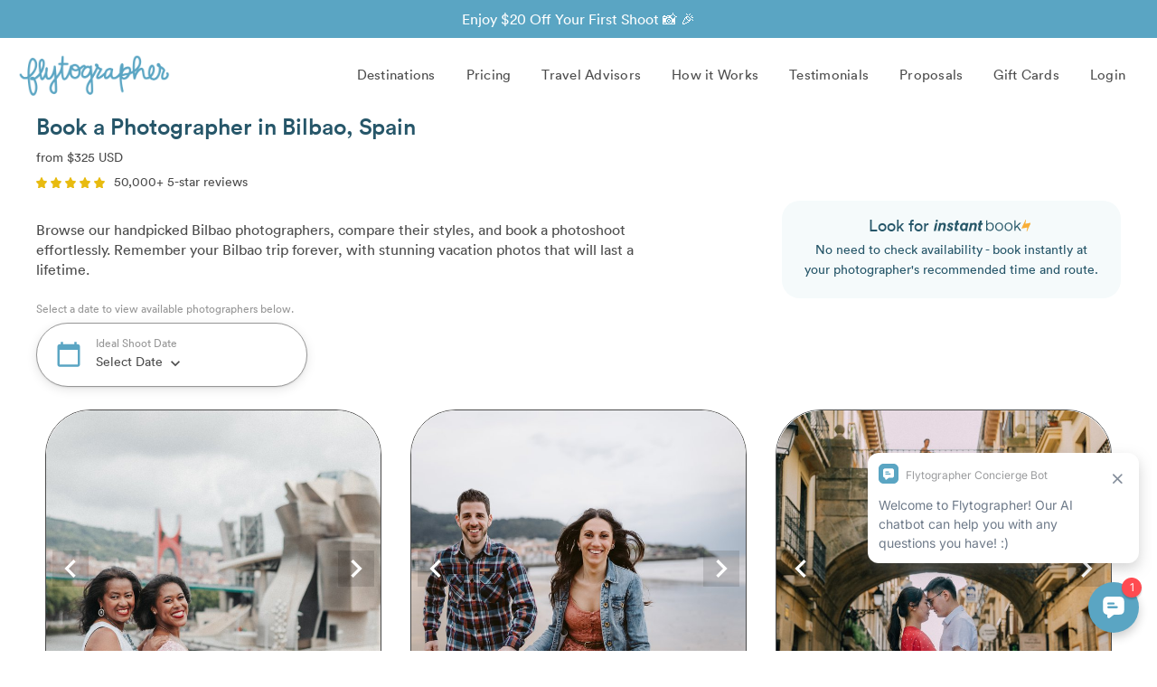

--- FILE ---
content_type: text/html; charset=utf-8
request_url: https://www.flytographer.com/destinations/bilbao/
body_size: 31883
content:
<!DOCTYPE html>
<html lang="en-US">
	<head>
		<title>
			Hire a Local Bilbao Photographer | Flytographer
		</title>
		<meta http-equiv="Content-Type" content="text/html; charset=utf-8" /><script type="text/javascript">window.NREUM||(NREUM={});NREUM.info={"beacon":"bam.nr-data.net","errorBeacon":"bam.nr-data.net","licenseKey":"3bcd9f51e9","applicationID":"255067576","transactionName":"ZQAEN0cEXxBSAUcPV1xKIBZbBkUKXAwcB0hbSxQMQBFUEB0BWhJRVxZcBFARbgBaFko5SFMCAw==","queueTime":1,"applicationTime":3,"agent":""};
(window.NREUM||(NREUM={})).init={ajax:{deny_list:["bam.nr-data.net"]},feature_flags:["soft_nav"]};(window.NREUM||(NREUM={})).loader_config={licenseKey:"3bcd9f51e9",applicationID:"255067576",browserID:"255067976"};;/*! For license information please see nr-loader-rum-1.308.0.min.js.LICENSE.txt */
(()=>{var e,t,r={163:(e,t,r)=>{"use strict";r.d(t,{j:()=>E});var n=r(384),i=r(1741);var a=r(2555);r(860).K7.genericEvents;const s="experimental.resources",o="register",c=e=>{if(!e||"string"!=typeof e)return!1;try{document.createDocumentFragment().querySelector(e)}catch{return!1}return!0};var d=r(2614),u=r(944),l=r(8122);const f="[data-nr-mask]",g=e=>(0,l.a)(e,(()=>{const e={feature_flags:[],experimental:{allow_registered_children:!1,resources:!1},mask_selector:"*",block_selector:"[data-nr-block]",mask_input_options:{color:!1,date:!1,"datetime-local":!1,email:!1,month:!1,number:!1,range:!1,search:!1,tel:!1,text:!1,time:!1,url:!1,week:!1,textarea:!1,select:!1,password:!0}};return{ajax:{deny_list:void 0,block_internal:!0,enabled:!0,autoStart:!0},api:{get allow_registered_children(){return e.feature_flags.includes(o)||e.experimental.allow_registered_children},set allow_registered_children(t){e.experimental.allow_registered_children=t},duplicate_registered_data:!1},browser_consent_mode:{enabled:!1},distributed_tracing:{enabled:void 0,exclude_newrelic_header:void 0,cors_use_newrelic_header:void 0,cors_use_tracecontext_headers:void 0,allowed_origins:void 0},get feature_flags(){return e.feature_flags},set feature_flags(t){e.feature_flags=t},generic_events:{enabled:!0,autoStart:!0},harvest:{interval:30},jserrors:{enabled:!0,autoStart:!0},logging:{enabled:!0,autoStart:!0},metrics:{enabled:!0,autoStart:!0},obfuscate:void 0,page_action:{enabled:!0},page_view_event:{enabled:!0,autoStart:!0},page_view_timing:{enabled:!0,autoStart:!0},performance:{capture_marks:!1,capture_measures:!1,capture_detail:!0,resources:{get enabled(){return e.feature_flags.includes(s)||e.experimental.resources},set enabled(t){e.experimental.resources=t},asset_types:[],first_party_domains:[],ignore_newrelic:!0}},privacy:{cookies_enabled:!0},proxy:{assets:void 0,beacon:void 0},session:{expiresMs:d.wk,inactiveMs:d.BB},session_replay:{autoStart:!0,enabled:!1,preload:!1,sampling_rate:10,error_sampling_rate:100,collect_fonts:!1,inline_images:!1,fix_stylesheets:!0,mask_all_inputs:!0,get mask_text_selector(){return e.mask_selector},set mask_text_selector(t){c(t)?e.mask_selector="".concat(t,",").concat(f):""===t||null===t?e.mask_selector=f:(0,u.R)(5,t)},get block_class(){return"nr-block"},get ignore_class(){return"nr-ignore"},get mask_text_class(){return"nr-mask"},get block_selector(){return e.block_selector},set block_selector(t){c(t)?e.block_selector+=",".concat(t):""!==t&&(0,u.R)(6,t)},get mask_input_options(){return e.mask_input_options},set mask_input_options(t){t&&"object"==typeof t?e.mask_input_options={...t,password:!0}:(0,u.R)(7,t)}},session_trace:{enabled:!0,autoStart:!0},soft_navigations:{enabled:!0,autoStart:!0},spa:{enabled:!0,autoStart:!0},ssl:void 0,user_actions:{enabled:!0,elementAttributes:["id","className","tagName","type"]}}})());var p=r(6154),m=r(9324);let h=0;const v={buildEnv:m.F3,distMethod:m.Xs,version:m.xv,originTime:p.WN},b={consented:!1},y={appMetadata:{},get consented(){return this.session?.state?.consent||b.consented},set consented(e){b.consented=e},customTransaction:void 0,denyList:void 0,disabled:!1,harvester:void 0,isolatedBacklog:!1,isRecording:!1,loaderType:void 0,maxBytes:3e4,obfuscator:void 0,onerror:void 0,ptid:void 0,releaseIds:{},session:void 0,timeKeeper:void 0,registeredEntities:[],jsAttributesMetadata:{bytes:0},get harvestCount(){return++h}},_=e=>{const t=(0,l.a)(e,y),r=Object.keys(v).reduce((e,t)=>(e[t]={value:v[t],writable:!1,configurable:!0,enumerable:!0},e),{});return Object.defineProperties(t,r)};var w=r(5701);const x=e=>{const t=e.startsWith("http");e+="/",r.p=t?e:"https://"+e};var R=r(7836),k=r(3241);const A={accountID:void 0,trustKey:void 0,agentID:void 0,licenseKey:void 0,applicationID:void 0,xpid:void 0},S=e=>(0,l.a)(e,A),T=new Set;function E(e,t={},r,s){let{init:o,info:c,loader_config:d,runtime:u={},exposed:l=!0}=t;if(!c){const e=(0,n.pV)();o=e.init,c=e.info,d=e.loader_config}e.init=g(o||{}),e.loader_config=S(d||{}),c.jsAttributes??={},p.bv&&(c.jsAttributes.isWorker=!0),e.info=(0,a.D)(c);const f=e.init,m=[c.beacon,c.errorBeacon];T.has(e.agentIdentifier)||(f.proxy.assets&&(x(f.proxy.assets),m.push(f.proxy.assets)),f.proxy.beacon&&m.push(f.proxy.beacon),e.beacons=[...m],function(e){const t=(0,n.pV)();Object.getOwnPropertyNames(i.W.prototype).forEach(r=>{const n=i.W.prototype[r];if("function"!=typeof n||"constructor"===n)return;let a=t[r];e[r]&&!1!==e.exposed&&"micro-agent"!==e.runtime?.loaderType&&(t[r]=(...t)=>{const n=e[r](...t);return a?a(...t):n})})}(e),(0,n.US)("activatedFeatures",w.B)),u.denyList=[...f.ajax.deny_list||[],...f.ajax.block_internal?m:[]],u.ptid=e.agentIdentifier,u.loaderType=r,e.runtime=_(u),T.has(e.agentIdentifier)||(e.ee=R.ee.get(e.agentIdentifier),e.exposed=l,(0,k.W)({agentIdentifier:e.agentIdentifier,drained:!!w.B?.[e.agentIdentifier],type:"lifecycle",name:"initialize",feature:void 0,data:e.config})),T.add(e.agentIdentifier)}},384:(e,t,r)=>{"use strict";r.d(t,{NT:()=>s,US:()=>u,Zm:()=>o,bQ:()=>d,dV:()=>c,pV:()=>l});var n=r(6154),i=r(1863),a=r(1910);const s={beacon:"bam.nr-data.net",errorBeacon:"bam.nr-data.net"};function o(){return n.gm.NREUM||(n.gm.NREUM={}),void 0===n.gm.newrelic&&(n.gm.newrelic=n.gm.NREUM),n.gm.NREUM}function c(){let e=o();return e.o||(e.o={ST:n.gm.setTimeout,SI:n.gm.setImmediate||n.gm.setInterval,CT:n.gm.clearTimeout,XHR:n.gm.XMLHttpRequest,REQ:n.gm.Request,EV:n.gm.Event,PR:n.gm.Promise,MO:n.gm.MutationObserver,FETCH:n.gm.fetch,WS:n.gm.WebSocket},(0,a.i)(...Object.values(e.o))),e}function d(e,t){let r=o();r.initializedAgents??={},t.initializedAt={ms:(0,i.t)(),date:new Date},r.initializedAgents[e]=t}function u(e,t){o()[e]=t}function l(){return function(){let e=o();const t=e.info||{};e.info={beacon:s.beacon,errorBeacon:s.errorBeacon,...t}}(),function(){let e=o();const t=e.init||{};e.init={...t}}(),c(),function(){let e=o();const t=e.loader_config||{};e.loader_config={...t}}(),o()}},782:(e,t,r)=>{"use strict";r.d(t,{T:()=>n});const n=r(860).K7.pageViewTiming},860:(e,t,r)=>{"use strict";r.d(t,{$J:()=>u,K7:()=>c,P3:()=>d,XX:()=>i,Yy:()=>o,df:()=>a,qY:()=>n,v4:()=>s});const n="events",i="jserrors",a="browser/blobs",s="rum",o="browser/logs",c={ajax:"ajax",genericEvents:"generic_events",jserrors:i,logging:"logging",metrics:"metrics",pageAction:"page_action",pageViewEvent:"page_view_event",pageViewTiming:"page_view_timing",sessionReplay:"session_replay",sessionTrace:"session_trace",softNav:"soft_navigations",spa:"spa"},d={[c.pageViewEvent]:1,[c.pageViewTiming]:2,[c.metrics]:3,[c.jserrors]:4,[c.spa]:5,[c.ajax]:6,[c.sessionTrace]:7,[c.softNav]:8,[c.sessionReplay]:9,[c.logging]:10,[c.genericEvents]:11},u={[c.pageViewEvent]:s,[c.pageViewTiming]:n,[c.ajax]:n,[c.spa]:n,[c.softNav]:n,[c.metrics]:i,[c.jserrors]:i,[c.sessionTrace]:a,[c.sessionReplay]:a,[c.logging]:o,[c.genericEvents]:"ins"}},944:(e,t,r)=>{"use strict";r.d(t,{R:()=>i});var n=r(3241);function i(e,t){"function"==typeof console.debug&&(console.debug("New Relic Warning: https://github.com/newrelic/newrelic-browser-agent/blob/main/docs/warning-codes.md#".concat(e),t),(0,n.W)({agentIdentifier:null,drained:null,type:"data",name:"warn",feature:"warn",data:{code:e,secondary:t}}))}},1687:(e,t,r)=>{"use strict";r.d(t,{Ak:()=>d,Ze:()=>f,x3:()=>u});var n=r(3241),i=r(7836),a=r(3606),s=r(860),o=r(2646);const c={};function d(e,t){const r={staged:!1,priority:s.P3[t]||0};l(e),c[e].get(t)||c[e].set(t,r)}function u(e,t){e&&c[e]&&(c[e].get(t)&&c[e].delete(t),p(e,t,!1),c[e].size&&g(e))}function l(e){if(!e)throw new Error("agentIdentifier required");c[e]||(c[e]=new Map)}function f(e="",t="feature",r=!1){if(l(e),!e||!c[e].get(t)||r)return p(e,t);c[e].get(t).staged=!0,g(e)}function g(e){const t=Array.from(c[e]);t.every(([e,t])=>t.staged)&&(t.sort((e,t)=>e[1].priority-t[1].priority),t.forEach(([t])=>{c[e].delete(t),p(e,t)}))}function p(e,t,r=!0){const s=e?i.ee.get(e):i.ee,c=a.i.handlers;if(!s.aborted&&s.backlog&&c){if((0,n.W)({agentIdentifier:e,type:"lifecycle",name:"drain",feature:t}),r){const e=s.backlog[t],r=c[t];if(r){for(let t=0;e&&t<e.length;++t)m(e[t],r);Object.entries(r).forEach(([e,t])=>{Object.values(t||{}).forEach(t=>{t[0]?.on&&t[0]?.context()instanceof o.y&&t[0].on(e,t[1])})})}}s.isolatedBacklog||delete c[t],s.backlog[t]=null,s.emit("drain-"+t,[])}}function m(e,t){var r=e[1];Object.values(t[r]||{}).forEach(t=>{var r=e[0];if(t[0]===r){var n=t[1],i=e[3],a=e[2];n.apply(i,a)}})}},1738:(e,t,r)=>{"use strict";r.d(t,{U:()=>g,Y:()=>f});var n=r(3241),i=r(9908),a=r(1863),s=r(944),o=r(5701),c=r(3969),d=r(8362),u=r(860),l=r(4261);function f(e,t,r,a){const f=a||r;!f||f[e]&&f[e]!==d.d.prototype[e]||(f[e]=function(){(0,i.p)(c.xV,["API/"+e+"/called"],void 0,u.K7.metrics,r.ee),(0,n.W)({agentIdentifier:r.agentIdentifier,drained:!!o.B?.[r.agentIdentifier],type:"data",name:"api",feature:l.Pl+e,data:{}});try{return t.apply(this,arguments)}catch(e){(0,s.R)(23,e)}})}function g(e,t,r,n,s){const o=e.info;null===r?delete o.jsAttributes[t]:o.jsAttributes[t]=r,(s||null===r)&&(0,i.p)(l.Pl+n,[(0,a.t)(),t,r],void 0,"session",e.ee)}},1741:(e,t,r)=>{"use strict";r.d(t,{W:()=>a});var n=r(944),i=r(4261);class a{#e(e,...t){if(this[e]!==a.prototype[e])return this[e](...t);(0,n.R)(35,e)}addPageAction(e,t){return this.#e(i.hG,e,t)}register(e){return this.#e(i.eY,e)}recordCustomEvent(e,t){return this.#e(i.fF,e,t)}setPageViewName(e,t){return this.#e(i.Fw,e,t)}setCustomAttribute(e,t,r){return this.#e(i.cD,e,t,r)}noticeError(e,t){return this.#e(i.o5,e,t)}setUserId(e,t=!1){return this.#e(i.Dl,e,t)}setApplicationVersion(e){return this.#e(i.nb,e)}setErrorHandler(e){return this.#e(i.bt,e)}addRelease(e,t){return this.#e(i.k6,e,t)}log(e,t){return this.#e(i.$9,e,t)}start(){return this.#e(i.d3)}finished(e){return this.#e(i.BL,e)}recordReplay(){return this.#e(i.CH)}pauseReplay(){return this.#e(i.Tb)}addToTrace(e){return this.#e(i.U2,e)}setCurrentRouteName(e){return this.#e(i.PA,e)}interaction(e){return this.#e(i.dT,e)}wrapLogger(e,t,r){return this.#e(i.Wb,e,t,r)}measure(e,t){return this.#e(i.V1,e,t)}consent(e){return this.#e(i.Pv,e)}}},1863:(e,t,r)=>{"use strict";function n(){return Math.floor(performance.now())}r.d(t,{t:()=>n})},1910:(e,t,r)=>{"use strict";r.d(t,{i:()=>a});var n=r(944);const i=new Map;function a(...e){return e.every(e=>{if(i.has(e))return i.get(e);const t="function"==typeof e?e.toString():"",r=t.includes("[native code]"),a=t.includes("nrWrapper");return r||a||(0,n.R)(64,e?.name||t),i.set(e,r),r})}},2555:(e,t,r)=>{"use strict";r.d(t,{D:()=>o,f:()=>s});var n=r(384),i=r(8122);const a={beacon:n.NT.beacon,errorBeacon:n.NT.errorBeacon,licenseKey:void 0,applicationID:void 0,sa:void 0,queueTime:void 0,applicationTime:void 0,ttGuid:void 0,user:void 0,account:void 0,product:void 0,extra:void 0,jsAttributes:{},userAttributes:void 0,atts:void 0,transactionName:void 0,tNamePlain:void 0};function s(e){try{return!!e.licenseKey&&!!e.errorBeacon&&!!e.applicationID}catch(e){return!1}}const o=e=>(0,i.a)(e,a)},2614:(e,t,r)=>{"use strict";r.d(t,{BB:()=>s,H3:()=>n,g:()=>d,iL:()=>c,tS:()=>o,uh:()=>i,wk:()=>a});const n="NRBA",i="SESSION",a=144e5,s=18e5,o={STARTED:"session-started",PAUSE:"session-pause",RESET:"session-reset",RESUME:"session-resume",UPDATE:"session-update"},c={SAME_TAB:"same-tab",CROSS_TAB:"cross-tab"},d={OFF:0,FULL:1,ERROR:2}},2646:(e,t,r)=>{"use strict";r.d(t,{y:()=>n});class n{constructor(e){this.contextId=e}}},2843:(e,t,r)=>{"use strict";r.d(t,{G:()=>a,u:()=>i});var n=r(3878);function i(e,t=!1,r,i){(0,n.DD)("visibilitychange",function(){if(t)return void("hidden"===document.visibilityState&&e());e(document.visibilityState)},r,i)}function a(e,t,r){(0,n.sp)("pagehide",e,t,r)}},3241:(e,t,r)=>{"use strict";r.d(t,{W:()=>a});var n=r(6154);const i="newrelic";function a(e={}){try{n.gm.dispatchEvent(new CustomEvent(i,{detail:e}))}catch(e){}}},3606:(e,t,r)=>{"use strict";r.d(t,{i:()=>a});var n=r(9908);a.on=s;var i=a.handlers={};function a(e,t,r,a){s(a||n.d,i,e,t,r)}function s(e,t,r,i,a){a||(a="feature"),e||(e=n.d);var s=t[a]=t[a]||{};(s[r]=s[r]||[]).push([e,i])}},3878:(e,t,r)=>{"use strict";function n(e,t){return{capture:e,passive:!1,signal:t}}function i(e,t,r=!1,i){window.addEventListener(e,t,n(r,i))}function a(e,t,r=!1,i){document.addEventListener(e,t,n(r,i))}r.d(t,{DD:()=>a,jT:()=>n,sp:()=>i})},3969:(e,t,r)=>{"use strict";r.d(t,{TZ:()=>n,XG:()=>o,rs:()=>i,xV:()=>s,z_:()=>a});const n=r(860).K7.metrics,i="sm",a="cm",s="storeSupportabilityMetrics",o="storeEventMetrics"},4234:(e,t,r)=>{"use strict";r.d(t,{W:()=>a});var n=r(7836),i=r(1687);class a{constructor(e,t){this.agentIdentifier=e,this.ee=n.ee.get(e),this.featureName=t,this.blocked=!1}deregisterDrain(){(0,i.x3)(this.agentIdentifier,this.featureName)}}},4261:(e,t,r)=>{"use strict";r.d(t,{$9:()=>d,BL:()=>o,CH:()=>g,Dl:()=>_,Fw:()=>y,PA:()=>h,Pl:()=>n,Pv:()=>k,Tb:()=>l,U2:()=>a,V1:()=>R,Wb:()=>x,bt:()=>b,cD:()=>v,d3:()=>w,dT:()=>c,eY:()=>p,fF:()=>f,hG:()=>i,k6:()=>s,nb:()=>m,o5:()=>u});const n="api-",i="addPageAction",a="addToTrace",s="addRelease",o="finished",c="interaction",d="log",u="noticeError",l="pauseReplay",f="recordCustomEvent",g="recordReplay",p="register",m="setApplicationVersion",h="setCurrentRouteName",v="setCustomAttribute",b="setErrorHandler",y="setPageViewName",_="setUserId",w="start",x="wrapLogger",R="measure",k="consent"},5289:(e,t,r)=>{"use strict";r.d(t,{GG:()=>s,Qr:()=>c,sB:()=>o});var n=r(3878),i=r(6389);function a(){return"undefined"==typeof document||"complete"===document.readyState}function s(e,t){if(a())return e();const r=(0,i.J)(e),s=setInterval(()=>{a()&&(clearInterval(s),r())},500);(0,n.sp)("load",r,t)}function o(e){if(a())return e();(0,n.DD)("DOMContentLoaded",e)}function c(e){if(a())return e();(0,n.sp)("popstate",e)}},5607:(e,t,r)=>{"use strict";r.d(t,{W:()=>n});const n=(0,r(9566).bz)()},5701:(e,t,r)=>{"use strict";r.d(t,{B:()=>a,t:()=>s});var n=r(3241);const i=new Set,a={};function s(e,t){const r=t.agentIdentifier;a[r]??={},e&&"object"==typeof e&&(i.has(r)||(t.ee.emit("rumresp",[e]),a[r]=e,i.add(r),(0,n.W)({agentIdentifier:r,loaded:!0,drained:!0,type:"lifecycle",name:"load",feature:void 0,data:e})))}},6154:(e,t,r)=>{"use strict";r.d(t,{OF:()=>c,RI:()=>i,WN:()=>u,bv:()=>a,eN:()=>l,gm:()=>s,mw:()=>o,sb:()=>d});var n=r(1863);const i="undefined"!=typeof window&&!!window.document,a="undefined"!=typeof WorkerGlobalScope&&("undefined"!=typeof self&&self instanceof WorkerGlobalScope&&self.navigator instanceof WorkerNavigator||"undefined"!=typeof globalThis&&globalThis instanceof WorkerGlobalScope&&globalThis.navigator instanceof WorkerNavigator),s=i?window:"undefined"!=typeof WorkerGlobalScope&&("undefined"!=typeof self&&self instanceof WorkerGlobalScope&&self||"undefined"!=typeof globalThis&&globalThis instanceof WorkerGlobalScope&&globalThis),o=Boolean("hidden"===s?.document?.visibilityState),c=/iPad|iPhone|iPod/.test(s.navigator?.userAgent),d=c&&"undefined"==typeof SharedWorker,u=((()=>{const e=s.navigator?.userAgent?.match(/Firefox[/\s](\d+\.\d+)/);Array.isArray(e)&&e.length>=2&&e[1]})(),Date.now()-(0,n.t)()),l=()=>"undefined"!=typeof PerformanceNavigationTiming&&s?.performance?.getEntriesByType("navigation")?.[0]?.responseStart},6389:(e,t,r)=>{"use strict";function n(e,t=500,r={}){const n=r?.leading||!1;let i;return(...r)=>{n&&void 0===i&&(e.apply(this,r),i=setTimeout(()=>{i=clearTimeout(i)},t)),n||(clearTimeout(i),i=setTimeout(()=>{e.apply(this,r)},t))}}function i(e){let t=!1;return(...r)=>{t||(t=!0,e.apply(this,r))}}r.d(t,{J:()=>i,s:()=>n})},6630:(e,t,r)=>{"use strict";r.d(t,{T:()=>n});const n=r(860).K7.pageViewEvent},7699:(e,t,r)=>{"use strict";r.d(t,{It:()=>a,KC:()=>o,No:()=>i,qh:()=>s});var n=r(860);const i=16e3,a=1e6,s="SESSION_ERROR",o={[n.K7.logging]:!0,[n.K7.genericEvents]:!1,[n.K7.jserrors]:!1,[n.K7.ajax]:!1}},7836:(e,t,r)=>{"use strict";r.d(t,{P:()=>o,ee:()=>c});var n=r(384),i=r(8990),a=r(2646),s=r(5607);const o="nr@context:".concat(s.W),c=function e(t,r){var n={},s={},u={},l=!1;try{l=16===r.length&&d.initializedAgents?.[r]?.runtime.isolatedBacklog}catch(e){}var f={on:p,addEventListener:p,removeEventListener:function(e,t){var r=n[e];if(!r)return;for(var i=0;i<r.length;i++)r[i]===t&&r.splice(i,1)},emit:function(e,r,n,i,a){!1!==a&&(a=!0);if(c.aborted&&!i)return;t&&a&&t.emit(e,r,n);var o=g(n);m(e).forEach(e=>{e.apply(o,r)});var d=v()[s[e]];d&&d.push([f,e,r,o]);return o},get:h,listeners:m,context:g,buffer:function(e,t){const r=v();if(t=t||"feature",f.aborted)return;Object.entries(e||{}).forEach(([e,n])=>{s[n]=t,t in r||(r[t]=[])})},abort:function(){f._aborted=!0,Object.keys(f.backlog).forEach(e=>{delete f.backlog[e]})},isBuffering:function(e){return!!v()[s[e]]},debugId:r,backlog:l?{}:t&&"object"==typeof t.backlog?t.backlog:{},isolatedBacklog:l};return Object.defineProperty(f,"aborted",{get:()=>{let e=f._aborted||!1;return e||(t&&(e=t.aborted),e)}}),f;function g(e){return e&&e instanceof a.y?e:e?(0,i.I)(e,o,()=>new a.y(o)):new a.y(o)}function p(e,t){n[e]=m(e).concat(t)}function m(e){return n[e]||[]}function h(t){return u[t]=u[t]||e(f,t)}function v(){return f.backlog}}(void 0,"globalEE"),d=(0,n.Zm)();d.ee||(d.ee=c)},8122:(e,t,r)=>{"use strict";r.d(t,{a:()=>i});var n=r(944);function i(e,t){try{if(!e||"object"!=typeof e)return(0,n.R)(3);if(!t||"object"!=typeof t)return(0,n.R)(4);const r=Object.create(Object.getPrototypeOf(t),Object.getOwnPropertyDescriptors(t)),a=0===Object.keys(r).length?e:r;for(let s in a)if(void 0!==e[s])try{if(null===e[s]){r[s]=null;continue}Array.isArray(e[s])&&Array.isArray(t[s])?r[s]=Array.from(new Set([...e[s],...t[s]])):"object"==typeof e[s]&&"object"==typeof t[s]?r[s]=i(e[s],t[s]):r[s]=e[s]}catch(e){r[s]||(0,n.R)(1,e)}return r}catch(e){(0,n.R)(2,e)}}},8362:(e,t,r)=>{"use strict";r.d(t,{d:()=>a});var n=r(9566),i=r(1741);class a extends i.W{agentIdentifier=(0,n.LA)(16)}},8374:(e,t,r)=>{r.nc=(()=>{try{return document?.currentScript?.nonce}catch(e){}return""})()},8990:(e,t,r)=>{"use strict";r.d(t,{I:()=>i});var n=Object.prototype.hasOwnProperty;function i(e,t,r){if(n.call(e,t))return e[t];var i=r();if(Object.defineProperty&&Object.keys)try{return Object.defineProperty(e,t,{value:i,writable:!0,enumerable:!1}),i}catch(e){}return e[t]=i,i}},9324:(e,t,r)=>{"use strict";r.d(t,{F3:()=>i,Xs:()=>a,xv:()=>n});const n="1.308.0",i="PROD",a="CDN"},9566:(e,t,r)=>{"use strict";r.d(t,{LA:()=>o,bz:()=>s});var n=r(6154);const i="xxxxxxxx-xxxx-4xxx-yxxx-xxxxxxxxxxxx";function a(e,t){return e?15&e[t]:16*Math.random()|0}function s(){const e=n.gm?.crypto||n.gm?.msCrypto;let t,r=0;return e&&e.getRandomValues&&(t=e.getRandomValues(new Uint8Array(30))),i.split("").map(e=>"x"===e?a(t,r++).toString(16):"y"===e?(3&a()|8).toString(16):e).join("")}function o(e){const t=n.gm?.crypto||n.gm?.msCrypto;let r,i=0;t&&t.getRandomValues&&(r=t.getRandomValues(new Uint8Array(e)));const s=[];for(var o=0;o<e;o++)s.push(a(r,i++).toString(16));return s.join("")}},9908:(e,t,r)=>{"use strict";r.d(t,{d:()=>n,p:()=>i});var n=r(7836).ee.get("handle");function i(e,t,r,i,a){a?(a.buffer([e],i),a.emit(e,t,r)):(n.buffer([e],i),n.emit(e,t,r))}}},n={};function i(e){var t=n[e];if(void 0!==t)return t.exports;var a=n[e]={exports:{}};return r[e](a,a.exports,i),a.exports}i.m=r,i.d=(e,t)=>{for(var r in t)i.o(t,r)&&!i.o(e,r)&&Object.defineProperty(e,r,{enumerable:!0,get:t[r]})},i.f={},i.e=e=>Promise.all(Object.keys(i.f).reduce((t,r)=>(i.f[r](e,t),t),[])),i.u=e=>"nr-rum-1.308.0.min.js",i.o=(e,t)=>Object.prototype.hasOwnProperty.call(e,t),e={},t="NRBA-1.308.0.PROD:",i.l=(r,n,a,s)=>{if(e[r])e[r].push(n);else{var o,c;if(void 0!==a)for(var d=document.getElementsByTagName("script"),u=0;u<d.length;u++){var l=d[u];if(l.getAttribute("src")==r||l.getAttribute("data-webpack")==t+a){o=l;break}}if(!o){c=!0;var f={296:"sha512-+MIMDsOcckGXa1EdWHqFNv7P+JUkd5kQwCBr3KE6uCvnsBNUrdSt4a/3/L4j4TxtnaMNjHpza2/erNQbpacJQA=="};(o=document.createElement("script")).charset="utf-8",i.nc&&o.setAttribute("nonce",i.nc),o.setAttribute("data-webpack",t+a),o.src=r,0!==o.src.indexOf(window.location.origin+"/")&&(o.crossOrigin="anonymous"),f[s]&&(o.integrity=f[s])}e[r]=[n];var g=(t,n)=>{o.onerror=o.onload=null,clearTimeout(p);var i=e[r];if(delete e[r],o.parentNode&&o.parentNode.removeChild(o),i&&i.forEach(e=>e(n)),t)return t(n)},p=setTimeout(g.bind(null,void 0,{type:"timeout",target:o}),12e4);o.onerror=g.bind(null,o.onerror),o.onload=g.bind(null,o.onload),c&&document.head.appendChild(o)}},i.r=e=>{"undefined"!=typeof Symbol&&Symbol.toStringTag&&Object.defineProperty(e,Symbol.toStringTag,{value:"Module"}),Object.defineProperty(e,"__esModule",{value:!0})},i.p="https://js-agent.newrelic.com/",(()=>{var e={374:0,840:0};i.f.j=(t,r)=>{var n=i.o(e,t)?e[t]:void 0;if(0!==n)if(n)r.push(n[2]);else{var a=new Promise((r,i)=>n=e[t]=[r,i]);r.push(n[2]=a);var s=i.p+i.u(t),o=new Error;i.l(s,r=>{if(i.o(e,t)&&(0!==(n=e[t])&&(e[t]=void 0),n)){var a=r&&("load"===r.type?"missing":r.type),s=r&&r.target&&r.target.src;o.message="Loading chunk "+t+" failed: ("+a+": "+s+")",o.name="ChunkLoadError",o.type=a,o.request=s,n[1](o)}},"chunk-"+t,t)}};var t=(t,r)=>{var n,a,[s,o,c]=r,d=0;if(s.some(t=>0!==e[t])){for(n in o)i.o(o,n)&&(i.m[n]=o[n]);if(c)c(i)}for(t&&t(r);d<s.length;d++)a=s[d],i.o(e,a)&&e[a]&&e[a][0](),e[a]=0},r=self["webpackChunk:NRBA-1.308.0.PROD"]=self["webpackChunk:NRBA-1.308.0.PROD"]||[];r.forEach(t.bind(null,0)),r.push=t.bind(null,r.push.bind(r))})(),(()=>{"use strict";i(8374);var e=i(8362),t=i(860);const r=Object.values(t.K7);var n=i(163);var a=i(9908),s=i(1863),o=i(4261),c=i(1738);var d=i(1687),u=i(4234),l=i(5289),f=i(6154),g=i(944),p=i(384);const m=e=>f.RI&&!0===e?.privacy.cookies_enabled;function h(e){return!!(0,p.dV)().o.MO&&m(e)&&!0===e?.session_trace.enabled}var v=i(6389),b=i(7699);class y extends u.W{constructor(e,t){super(e.agentIdentifier,t),this.agentRef=e,this.abortHandler=void 0,this.featAggregate=void 0,this.loadedSuccessfully=void 0,this.onAggregateImported=new Promise(e=>{this.loadedSuccessfully=e}),this.deferred=Promise.resolve(),!1===e.init[this.featureName].autoStart?this.deferred=new Promise((t,r)=>{this.ee.on("manual-start-all",(0,v.J)(()=>{(0,d.Ak)(e.agentIdentifier,this.featureName),t()}))}):(0,d.Ak)(e.agentIdentifier,t)}importAggregator(e,t,r={}){if(this.featAggregate)return;const n=async()=>{let n;await this.deferred;try{if(m(e.init)){const{setupAgentSession:t}=await i.e(296).then(i.bind(i,3305));n=t(e)}}catch(e){(0,g.R)(20,e),this.ee.emit("internal-error",[e]),(0,a.p)(b.qh,[e],void 0,this.featureName,this.ee)}try{if(!this.#t(this.featureName,n,e.init))return(0,d.Ze)(this.agentIdentifier,this.featureName),void this.loadedSuccessfully(!1);const{Aggregate:i}=await t();this.featAggregate=new i(e,r),e.runtime.harvester.initializedAggregates.push(this.featAggregate),this.loadedSuccessfully(!0)}catch(e){(0,g.R)(34,e),this.abortHandler?.(),(0,d.Ze)(this.agentIdentifier,this.featureName,!0),this.loadedSuccessfully(!1),this.ee&&this.ee.abort()}};f.RI?(0,l.GG)(()=>n(),!0):n()}#t(e,r,n){if(this.blocked)return!1;switch(e){case t.K7.sessionReplay:return h(n)&&!!r;case t.K7.sessionTrace:return!!r;default:return!0}}}var _=i(6630),w=i(2614),x=i(3241);class R extends y{static featureName=_.T;constructor(e){var t;super(e,_.T),this.setupInspectionEvents(e.agentIdentifier),t=e,(0,c.Y)(o.Fw,function(e,r){"string"==typeof e&&("/"!==e.charAt(0)&&(e="/"+e),t.runtime.customTransaction=(r||"http://custom.transaction")+e,(0,a.p)(o.Pl+o.Fw,[(0,s.t)()],void 0,void 0,t.ee))},t),this.importAggregator(e,()=>i.e(296).then(i.bind(i,3943)))}setupInspectionEvents(e){const t=(t,r)=>{t&&(0,x.W)({agentIdentifier:e,timeStamp:t.timeStamp,loaded:"complete"===t.target.readyState,type:"window",name:r,data:t.target.location+""})};(0,l.sB)(e=>{t(e,"DOMContentLoaded")}),(0,l.GG)(e=>{t(e,"load")}),(0,l.Qr)(e=>{t(e,"navigate")}),this.ee.on(w.tS.UPDATE,(t,r)=>{(0,x.W)({agentIdentifier:e,type:"lifecycle",name:"session",data:r})})}}class k extends e.d{constructor(e){var t;(super(),f.gm)?(this.features={},(0,p.bQ)(this.agentIdentifier,this),this.desiredFeatures=new Set(e.features||[]),this.desiredFeatures.add(R),(0,n.j)(this,e,e.loaderType||"agent"),t=this,(0,c.Y)(o.cD,function(e,r,n=!1){if("string"==typeof e){if(["string","number","boolean"].includes(typeof r)||null===r)return(0,c.U)(t,e,r,o.cD,n);(0,g.R)(40,typeof r)}else(0,g.R)(39,typeof e)},t),function(e){(0,c.Y)(o.Dl,function(t,r=!1){if("string"!=typeof t&&null!==t)return void(0,g.R)(41,typeof t);const n=e.info.jsAttributes["enduser.id"];r&&null!=n&&n!==t?(0,a.p)(o.Pl+"setUserIdAndResetSession",[t],void 0,"session",e.ee):(0,c.U)(e,"enduser.id",t,o.Dl,!0)},e)}(this),function(e){(0,c.Y)(o.nb,function(t){if("string"==typeof t||null===t)return(0,c.U)(e,"application.version",t,o.nb,!1);(0,g.R)(42,typeof t)},e)}(this),function(e){(0,c.Y)(o.d3,function(){e.ee.emit("manual-start-all")},e)}(this),function(e){(0,c.Y)(o.Pv,function(t=!0){if("boolean"==typeof t){if((0,a.p)(o.Pl+o.Pv,[t],void 0,"session",e.ee),e.runtime.consented=t,t){const t=e.features.page_view_event;t.onAggregateImported.then(e=>{const r=t.featAggregate;e&&!r.sentRum&&r.sendRum()})}}else(0,g.R)(65,typeof t)},e)}(this),this.run()):(0,g.R)(21)}get config(){return{info:this.info,init:this.init,loader_config:this.loader_config,runtime:this.runtime}}get api(){return this}run(){try{const e=function(e){const t={};return r.forEach(r=>{t[r]=!!e[r]?.enabled}),t}(this.init),n=[...this.desiredFeatures];n.sort((e,r)=>t.P3[e.featureName]-t.P3[r.featureName]),n.forEach(r=>{if(!e[r.featureName]&&r.featureName!==t.K7.pageViewEvent)return;if(r.featureName===t.K7.spa)return void(0,g.R)(67);const n=function(e){switch(e){case t.K7.ajax:return[t.K7.jserrors];case t.K7.sessionTrace:return[t.K7.ajax,t.K7.pageViewEvent];case t.K7.sessionReplay:return[t.K7.sessionTrace];case t.K7.pageViewTiming:return[t.K7.pageViewEvent];default:return[]}}(r.featureName).filter(e=>!(e in this.features));n.length>0&&(0,g.R)(36,{targetFeature:r.featureName,missingDependencies:n}),this.features[r.featureName]=new r(this)})}catch(e){(0,g.R)(22,e);for(const e in this.features)this.features[e].abortHandler?.();const t=(0,p.Zm)();delete t.initializedAgents[this.agentIdentifier]?.features,delete this.sharedAggregator;return t.ee.get(this.agentIdentifier).abort(),!1}}}var A=i(2843),S=i(782);class T extends y{static featureName=S.T;constructor(e){super(e,S.T),f.RI&&((0,A.u)(()=>(0,a.p)("docHidden",[(0,s.t)()],void 0,S.T,this.ee),!0),(0,A.G)(()=>(0,a.p)("winPagehide",[(0,s.t)()],void 0,S.T,this.ee)),this.importAggregator(e,()=>i.e(296).then(i.bind(i,2117))))}}var E=i(3969);class I extends y{static featureName=E.TZ;constructor(e){super(e,E.TZ),f.RI&&document.addEventListener("securitypolicyviolation",e=>{(0,a.p)(E.xV,["Generic/CSPViolation/Detected"],void 0,this.featureName,this.ee)}),this.importAggregator(e,()=>i.e(296).then(i.bind(i,9623)))}}new k({features:[R,T,I],loaderType:"lite"})})()})();</script>
<meta name="viewport" content="width=device-width, initial-scale=1" />
<link rel="shortcut icon" type="image/x-icon" href="https://www.flytographer.com/static/images/icons/favicon.ico" />

<link href="https://fonts.googleapis.com/icon?family=Material+Icons&display=swap" rel="stylesheet">
		<link rel="canonical" href="https://www.flytographer.com/destinations/bilbao/">

		<meta name="description" content="Book a vacation photo shoot with one of our hand-picked photographers in Bilbao, Spain. Experience why we have 50,000+ 5-star reviews worldwide." />

		<link rel="image_src" href="https://images.flytographer.com/83306a03-7887-4d9d-8ff6-f5eb836d79c3/patricia-in-bilbao-portfolio-photo-17_1920.jpeg">

		<meta name="twitter:card" content="summary_large_image" />
		<meta name="twitter:title" content="Hire a Local Bilbao Photographer | Flytographer" />
		
			<meta name="twitter:description" content="A visit to Bilbao, the capital of Spain’s Basque Country, is marked by the city’s decidedly modern downtown skyline, particularly the famous Frank Gehry–designed Guggenheim Museum Bilbao. A buzzing culinary scene showcases local Basque cuisine. Go just beyond the city centre to find plenty of green beauty and one of Spain’s most beautiful coastlines. " />
		
		<meta name="twitter:image" content="https://images.flytographer.com/83306a03-7887-4d9d-8ff6-f5eb836d79c3/patricia-in-bilbao-portfolio-photo-17_1920.jpeg" />

		<meta property="fb:app_id" content="775860719283147" />
		<meta property="og:url" content="https://www.flytographer.com/destinations/bilbao/" />
		<meta property="og:site_name" content="Flytographer | Vacation and Proposal Photography | 300+ Cities">
		<meta property="og:type" content="article">
		<meta property="og:title" content="Hire a Local Bilbao Photographer | Flytographer" />
		
			<meta name="og:description" content="A visit to Bilbao, the capital of Spain’s Basque Country, is marked by the city’s decidedly modern downtown skyline, particularly the famous Frank Gehry–designed Guggenheim Museum Bilbao. A buzzing culinary scene showcases local Basque cuisine. Go just beyond the city centre to find plenty of green beauty and one of Spain’s most beautiful coastlines. " />
		
		<meta property="og:image" content="https://images.flytographer.com/83306a03-7887-4d9d-8ff6-f5eb836d79c3/patricia-in-bilbao-portfolio-photo-17_1920.jpeg" />

		<script defer="defer" src="/static/react/static/js/main.95456cd8.js"></script><link href="/static/react/static/css/main.b9a0e80e.css" rel="stylesheet">
		<!-- Google Tag Manager -->
<script>(function(w,d,s,l,i){w[l]=w[l]||[];w[l].push({'gtm.start':
  new Date().getTime(),event:'gtm.js'});var f=d.getElementsByTagName(s)[0],
  j=d.createElement(s),dl=l!='dataLayer'?'&l='+l:'';j.async=true;j.src=
  'https://www.googletagmanager.com/gtm.js?id='+i+dl;f.parentNode.insertBefore(j,f);
  })(window,document,'script','dataLayer','GTM-PF9XX43');</script>
<!-- End Google Tag Manager -->
<meta name="google-site-verification" content="AIk9SOTtLJ28fO8LGAhcSgl7xXz_79S_unEAmzRRCR8" />
<meta name="google-site-verification" content="i4YDMeSb2pvqjt2_B2OQO8octC18iia0ishujdsDWxE" />

<script>
//hotjar tracking
    if (location.host === 'app.flytographer.com' || location.host === 'flytographer.com' || location.host === 'www.flytographer.com') {
  (function(h,o,t,j,a,r){
    h.hj=h.hj||function(){(h.hj.q=h.hj.q||[]).push(arguments)};
    h._hjSettings={hjid:32524,hjsv:5};
    a=o.getElementsByTagName('head')[0];
    r=o.createElement('script');r.async=1;
    r.src=t+h._hjSettings.hjid+j+h._hjSettings.hjsv;
    a.appendChild(r);
  })(window,document,'//static.hotjar.com/c/hotjar-','.js?sv=');
}
</script>


<script src="https://www.flytographer.com/static/scripts/offset.js?v=1"></script>
<script src="https://www.flytographer.com/static/scripts/focusImage.js?v=1"></script>
		
		
		
		
		
		
		
        <script>
          window.PASSPORT_BASE = 'https://app.flytographer.com'
		  window.CITY_ID = '273'
		  window.CITY_TIMEZONE = 'Europe/Madrid'
        </script>
    </head>

    <body>
		
		<header class="navbar" style="">
	<div class="navbar-logo">
		<a href="/">
			<img src="https://www.flytographer.com/static/images/logo.png" alt="Flytographer logo" width="168" height="50">
		</a>
	</div>

	<a id="main-menu-toggle" class="nav-primary-toggle" href="#" role="button" aria-expanded="false" aria-controls="main-menu" aria-label="Open main menu">
		<span class="sr-only">Open main menu</span>
		<div class="nav__hamburger-icon" aria-hidden="true">
			<span class="icon-bar"></span>
			<span class="icon-bar"></span>
			<span class="icon-bar"></span>
		</div>
	</a>

	<nav id="main-menu--mobile" class="nav-primary" aria-expanded="false" aria-label="Main Menu">
		<div class="header">
			<a href="/">
				<img src="https://www.flytographer.com/static/images/logo.png" alt="Flytographer logo">
			</a>
		</div>
		<div class="nav-body">
			<ul class="primary-links">
				<li><a class="" href="/destinations/">Destinations</a></li>
				<li><a href="/book/">Pricing</a></li>
				<li><a href="/partner-with-flytographer/travel-advisors/" rel="noopener">Travel Advisors</a></li>
				<li><a href="/about/">How it Works</a></li>
			</ul>
			<hr/>
			<ul class="secondary-links">
				<li><a href="/customer-reviews/">Testimonials</a></li>
				<li><a href="/proposals-ideas-hire-a-proposal-photographer/">Proposals</a></li>
				<li><a href="/gift-cards/">Gift Cards</a></li>
				<li><a href="https://app.flytographer.com/login" rel="nofollow">Account</a></li>
			</ul>
			<div class="footer">
				<a class="btn btn--primary" href="/destinations/">Find a Photographer</a>
				<div class="reviews-count">
					<div class="review__stars">
						
							<img src="/static/images/icons/star-full-icon.svg">
						
							<img src="/static/images/icons/star-full-icon.svg">
						
							<img src="/static/images/icons/star-full-icon.svg">
						
							<img src="/static/images/icons/star-full-icon.svg">
						
							<img src="/static/images/icons/star-full-icon.svg">
						
					</div>
					<span>50,000+ 5-star reviews</span>
				</div>
			</div>
		</div>
	</nav>
	
	<nav id="main-menu--desktop" class="nav-primary" aria-expanded="false" aria-label="Main Menu">
		<ul>
			<li><a class="" href="/destinations/">Destinations</a></li>
			<li><a href="/book/">Pricing</a></li>
			<li><a href="/partner-with-flytographer/travel-advisors/" rel="noopener">Travel Advisors</a></li>
			<li><a href="/about/">How it Works</a></li>
			<li><a href="/customer-reviews/">Testimonials</a></li>
			<li><a href="/proposals-ideas-hire-a-proposal-photographer/">Proposals</a></li>
			<li><a href="/gift-cards/">Gift Cards</a></li>
			<li><a href="https://app.flytographer.com/login" rel="nofollow">Login</a></li>
		</ul>
	</nav>

</header>

<script>
document.addEventListener("DOMContentLoaded", function(){
	var mainMenu = document.getElementById("main-menu--mobile")
	var toggleNav = document.getElementById("main-menu-toggle")
	var contentContainer = document.getElementsByTagName("BODY")[0]
	toggleNav.onclick = function(e) {
		let ariaExpanded = contentContainer.getAttribute('aria-expanded') === 'true' ? false : true
		toggleNav.setAttribute("aria-expanded", ariaExpanded)
		contentContainer.setAttribute("aria-expanded", ariaExpanded);
		mainMenu.setAttribute("aria-expanded", ariaExpanded)
	}.bind(this)
});
</script>
		<main class="city-page">
			

			<article class="container photographer-profiles__container">
				<header id="photographers">
					<h1>Book a Photographer in Bilbao, Spain</h1>
					<p>from $325 USD</p>
					<div class="city-intro__review-block">
    <span>
        <div class="review__stars">
            
                <img src="/static/images/icons/star-full-icon.svg">
            
                <img src="/static/images/icons/star-full-icon.svg">
            
                <img src="/static/images/icons/star-full-icon.svg">
            
                <img src="/static/images/icons/star-full-icon.svg">
            
                <img src="/static/images/icons/star-full-icon.svg">
            
        </div>
        
            <p>50,000+ 5-star reviews</p>
        
    </span>
</div>
					<div class="city-page__intro">
						<p class="city-page__intro--text">Browse our handpicked Bilbao photographers, compare their styles, and book a photoshoot effortlessly. Remember your Bilbao trip forever, with stunning vacation photos that will last a lifetime.</p>
						<div class="instant-book-info">
    <p class="instant-book-info-title">Look for <img alt="Instant Book" src="/static/images/ib_full_logo.svg"></p>
    <p>No need to check availability - book instantly at your photographer's recommended time and route.</p>
</div>
					</div>
					<p><small>Select a date to view available photographers below.</small></p>
					<div id="react-root"></div>
					<div id="new-city-page-photographer-filter"></div>
				</header>
				
    <section class="photographer-profiles">
        
            
                <article id="photographer-28628" class="photographer-profiles__profile--container" data-photographer-id="28628">
                    <div class="photographer-profiles__profile">
                        <section role="complementary" class="photographer-portfolio-wrapper" data-photographer-id="28628">
                            <div class="photographer-slideshow">
                                <div id="photog-portfolio-feature--28628" class="feature-photo__wrapper">
                                    
    <script>
        function setFocalPoint() {
            var img = new Image();
            img.src="https://images.flytographer.com/83306a03-7887-4d9d-8ff6-f5eb836d79c3/patricia-in-bilbao-portfolio-photo-17_1024.jpeg"
            img.style.position = "absolute"
            img.alt = ""
            
            var separateFocalPoints = !""
            var focal_point_x = null
            var focal_point_y = null
    
            if (separateFocalPoints) {
                var focalPoints = "34,62"
                focalPoints = focalPoints.split(",")
                focal_point_x = focalPoints[0]
                focal_point_y = focalPoints[1]
            } else {
                focal_point_x = ""
                focal_point_y = ""
            }
            img.setAttribute('focal_point_x', focal_point_x)
            img.setAttribute('focal_point_y', focal_point_y)
    
            var imageFunction = function() {
              focusImage(this)
            }
            img.onload = imageFunction
    
            // We don't set event listeners for the photog photos on the city page because they get replaced with sliders
            if ("photog-portfolio-feature--28628".indexOf("photog-portfolio-feature--") == -1) {
                window.addEventListener("resize", function () {focusImage(img)})
            }
    
            var container = document.getElementById("photog-portfolio-feature--28628")
            container.prepend(img)
        }

        setFocalPoint()
    </script>
                                </div>
                            </div> 
                            <a href="/vacation-photographers/your-vacation-photographer-in-bilbao-meet-patricia/">
                                <img loading="lazy" src="https://images.flytographer.com/avatars/4810c0a1-133e-439a-83f5-d76e636c6189/profile17198310592689285.jpeg" alt="" class="photographer-slideshow__headshot">
                            </a>
                        </section>

                        <section class="photographer-profile__info">
                            <a href="/vacation-photographers/your-vacation-photographer-in-bilbao-meet-patricia/" class="photographer-profile__link">
                                <strong class="photographer-profile__photographer-name h4">Patricia</strong>
                                <div class="review__stars">
                                    
                                        
                                            
                                                <img src="/static/images/icons/star-full-icon.svg">
                                            
                                        
                                            
                                                <img src="/static/images/icons/star-full-icon.svg">
                                            
                                        
                                            
                                                <img src="/static/images/icons/star-full-icon.svg">
                                            
                                        
                                            
                                                <img src="/static/images/icons/star-full-icon.svg">
                                            
                                        
                                            
                                                <img src="/static/images/icons/star-full-icon.svg">
                                            
                                        
                                        <small>(18)</small>
                                    
                                </div>
                                <div class="photographer-profiles__bio">
                                    <p class="photographer-profiles--short-bio">
                                        My style is natural, and I love letting moments flow and trying to create an environment of trust and fun with everyone. I like to capture moments with closeness and naturalne
                                        ...
                                    </p>
                                </div>
                            </a>
                            <div class="bookingModalButton"
                                data-photographer-id="28628"
                                data-city-id="273"
                                data-city-name="Bilbao"
                                data-original-lineup-order="1" 
                                data-photographer-name="Patricia"
                                data-photographer-slug="/vacation-photographers/your-vacation-photographer-in-bilbao-meet-patricia/"
                                data-page-type="vacation"
                            ></div>
                        </section>
                    </div>
                </article>
            
        
            
                <article id="photographer-30339" class="photographer-profiles__profile--container" data-photographer-id="30339">
                    <div class="photographer-profiles__profile">
                        <section role="complementary" class="photographer-portfolio-wrapper" data-photographer-id="30339">
                            <div class="photographer-slideshow">
                                <div id="photog-portfolio-feature--30339" class="feature-photo__wrapper">
                                    
    <script>
        function setFocalPoint() {
            var img = new Image();
            img.src="https://images.flytographer.com/5d3691b2-f731-4940-b177-337369bdc633/alejandro-in-bilbao-portfolio-photo-31_1024.jpeg"
            img.style.position = "absolute"
            img.alt = ""
            
            var separateFocalPoints = !""
            var focal_point_x = null
            var focal_point_y = null
    
            if (separateFocalPoints) {
                var focalPoints = "43,45"
                focalPoints = focalPoints.split(",")
                focal_point_x = focalPoints[0]
                focal_point_y = focalPoints[1]
            } else {
                focal_point_x = ""
                focal_point_y = ""
            }
            img.setAttribute('focal_point_x', focal_point_x)
            img.setAttribute('focal_point_y', focal_point_y)
    
            var imageFunction = function() {
              focusImage(this)
            }
            img.onload = imageFunction
    
            // We don't set event listeners for the photog photos on the city page because they get replaced with sliders
            if ("photog-portfolio-feature--30339".indexOf("photog-portfolio-feature--") == -1) {
                window.addEventListener("resize", function () {focusImage(img)})
            }
    
            var container = document.getElementById("photog-portfolio-feature--30339")
            container.prepend(img)
        }

        setFocalPoint()
    </script>
                                </div>
                            </div> 
                            <a href="/vacation-photographers/your-vacation-photographer-in-bilbao-meet-alejandro/">
                                <img loading="lazy" src="https://images.flytographer.com/avatars/3327ef92-3c66-4688-b3ed-2ffe5654d1fe/profile15525830935758975.jpeg" alt="" class="photographer-slideshow__headshot">
                            </a>
                        </section>

                        <section class="photographer-profile__info">
                            <a href="/vacation-photographers/your-vacation-photographer-in-bilbao-meet-alejandro/" class="photographer-profile__link">
                                <strong class="photographer-profile__photographer-name h4">Alejandro</strong>
                                <div class="review__stars">
                                    
                                        
                                            
                                                <img src="/static/images/icons/star-full-icon.svg">
                                            
                                        
                                            
                                                <img src="/static/images/icons/star-full-icon.svg">
                                            
                                        
                                            
                                                <img src="/static/images/icons/star-full-icon.svg">
                                            
                                        
                                            
                                                <img src="/static/images/icons/star-full-icon.svg">
                                            
                                        
                                            
                                                <img src="/static/images/icons/star-full-icon.svg">
                                            
                                        
                                        <small>(16)</small>
                                    
                                </div>
                                <div class="photographer-profiles__bio">
                                    <p class="photographer-profiles--short-bio">
                                        I love fresh and natural lifestyle photography, that always has personality! I would define myself as a Basque documentary/event photographer, or as a journalist for people an
                                        ...
                                    </p>
                                </div>
                            </a>
                            <div class="bookingModalButton"
                                data-photographer-id="30339"
                                data-city-id="273"
                                data-city-name="Bilbao"
                                data-original-lineup-order="2" 
                                data-photographer-name="Alejandro"
                                data-photographer-slug="/vacation-photographers/your-vacation-photographer-in-bilbao-meet-alejandro/"
                                data-page-type="vacation"
                            ></div>
                        </section>
                    </div>
                </article>
            
        
            
                <article id="photographer-172879" class="photographer-profiles__profile--container" data-photographer-id="172879">
                    <div class="photographer-profiles__profile">
                        <section role="complementary" class="photographer-portfolio-wrapper" data-photographer-id="172879">
                            <div class="photographer-slideshow">
                                <div id="photog-portfolio-feature--172879" class="feature-photo__wrapper">
                                    
    <script>
        function setFocalPoint() {
            var img = new Image();
            img.src="https://images.flytographer.com/c2ed65ee-6da6-47af-ba75-5b7e828a520b/sofia-in-bilbao-portfolio-photo-15_1024.jpeg"
            img.style.position = "absolute"
            img.alt = ""
            
            var separateFocalPoints = !""
            var focal_point_x = null
            var focal_point_y = null
    
            if (separateFocalPoints) {
                var focalPoints = "48,66"
                focalPoints = focalPoints.split(",")
                focal_point_x = focalPoints[0]
                focal_point_y = focalPoints[1]
            } else {
                focal_point_x = ""
                focal_point_y = ""
            }
            img.setAttribute('focal_point_x', focal_point_x)
            img.setAttribute('focal_point_y', focal_point_y)
    
            var imageFunction = function() {
              focusImage(this)
            }
            img.onload = imageFunction
    
            // We don't set event listeners for the photog photos on the city page because they get replaced with sliders
            if ("photog-portfolio-feature--172879".indexOf("photog-portfolio-feature--") == -1) {
                window.addEventListener("resize", function () {focusImage(img)})
            }
    
            var container = document.getElementById("photog-portfolio-feature--172879")
            container.prepend(img)
        }

        setFocalPoint()
    </script>
                                </div>
                            </div> 
                            <a href="/vacation-photographers/your-vacation-photographer-in-bilbao-meet-sofia/">
                                <img loading="lazy" src="https://images.flytographer.com/avatars/ee70c48c-98d3-42d4-b415-2f4d0b7fd6cf/profile17228756698523822.jpeg" alt="" class="photographer-slideshow__headshot">
                            </a>
                        </section>

                        <section class="photographer-profile__info">
                            <a href="/vacation-photographers/your-vacation-photographer-in-bilbao-meet-sofia/" class="photographer-profile__link">
                                <strong class="photographer-profile__photographer-name h4">Sofia</strong>
                                <div class="review__stars">
                                    
                                        
                                            
                                                <img src="/static/images/icons/star-full-icon.svg">
                                            
                                        
                                            
                                                <img src="/static/images/icons/star-full-icon.svg">
                                            
                                        
                                            
                                                <img src="/static/images/icons/star-full-icon.svg">
                                            
                                        
                                            
                                                <img src="/static/images/icons/star-full-icon.svg">
                                            
                                        
                                            
                                                <img src="/static/images/icons/star-full-icon.svg">
                                            
                                        
                                        <small>(10)</small>
                                    
                                </div>
                                <div class="photographer-profiles__bio">
                                    <p class="photographer-profiles--short-bio">
                                        I have been a passionate photographer and traveler for more than 6 years. My initial passion was to become a travel photographer, but after capturing moments with people aroun
                                        ...
                                    </p>
                                </div>
                            </a>
                            <div class="bookingModalButton"
                                data-photographer-id="172879"
                                data-city-id="273"
                                data-city-name="Bilbao"
                                data-original-lineup-order="3" 
                                data-photographer-name="Sofia"
                                data-photographer-slug="/vacation-photographers/your-vacation-photographer-in-bilbao-meet-sofia/"
                                data-page-type="vacation"
                            ></div>
                        </section>
                    </div>
                </article>
            
        
    </section>
    
        <div class="request-date-cta">
            <a href="https://app.flytographer.com/book?c=bilbao" class="btn btn--new-secondary" rel="nofollow">Book with the first available photographer <i class='material-icons'>arrow_forward</i></a>
        </div>
    
				<div class="city-page__how-it-works">
					<h2>How to Book a Photographer in Bilbao</h2>
					<div class="how-to-steps">
    <div class="how-to-step">
        <p class="step-count">
            1
        </p>
        <div class="list-details">
            <p class="step-title">Book your shoot</p>
            <p class="step-description">Choose your photographer and route</p>
        </div>
    </div>
    <div class="how-to-step">
        <p class="step-count">
            2
        </p>
        <div class="list-details">
            <p class="step-title">Capture your memories</p>
            <p class="step-description">Meet your photographer for a fun, easy shoot</p>
        </div>
    </div>
    <div class="how-to-step">
        <p class="step-count">
            3
        </p>
        <div class="list-details">
            <p class="step-title">Remember the magic</p>
            <p class="step-description">Digital photo gallery delivered in just five days</p>
        </div>
    </div>
</div>
				</div>
			</article>

			
				
				
				<article class="container--background-blue">
					<section class="city-map__container">
						<section class="city-map-wrapper">
							<article class="city-map">
								<h2 class="city-map--city-page-title">Top Bilbao Photoshoot Locations</h2>
								
    <script src='https://api.mapbox.com/mapbox-gl-js/v0.46.0/mapbox-gl.js'></script>
    <link href='https://api.mapbox.com/mapbox-gl-js/v0.46.0/mapbox-gl.css' rel='stylesheet' />

    <div class="overview__map-container">
        <section class="overview__map">
            <div>
                <div id='map'></div>
            </div>
        </section>
    </div>

    <script defer>
        mapboxgl.accessToken = 'pk.eyJ1IjoiZmx5dG9ncmFwaGVyLW1hcCIsImEiOiJjampoc2lvYzgxNDM1M3FteGs3M2J5cjhxIn0.s86Nw1lRgeYHq6mrfAVjag';
        var map_data = JSON.parse("[{\"available_shoot_length_data\": [30, 60, 90, 120, 180], \"available_shoot_lengths\": [\"30 min\", \"60 min\", \"90 min\", \"2 hours\", \"3 hours\"], \"city_minimum_length\": 30, \"city_name\": \"Bilbao\", \"city_slug\": \"bilbao\", \"country_name\": \"Spain\", \"header_id\": null, \"id\": 9267, \"lat\": 43.2676882, \"long\": -2.9366792, \"no_route_header_image\": true, \"route_badge\": \"Most Booked\", \"route_name\": \"Nervi\\u00f3n River\", \"route_slug\": \"nervion-river\", \"route_tagline\": \"Iconic sights\"}, {\"available_shoot_length_data\": [60, 90, 120, 180], \"available_shoot_lengths\": [\"60 min\", \"90 min\", \"2 hours\", \"3 hours\"], \"city_minimum_length\": 30, \"city_name\": \"Bilbao\", \"city_slug\": \"bilbao\", \"country_name\": \"Spain\", \"header_id\": null, \"id\": 9269, \"lat\": 43.255789, \"long\": -2.9270827, \"no_route_header_image\": true, \"route_badge\": null, \"route_name\": \"Mercado de la Ribera\", \"route_slug\": \"mercado-de-la-ribera\", \"route_tagline\": \"Colour and flavour\"}, {\"available_shoot_length_data\": [60, 90, 120, 180], \"available_shoot_lengths\": [\"60 min\", \"90 min\", \"2 hours\", \"3 hours\"], \"city_minimum_length\": 30, \"city_name\": \"Bilbao\", \"city_slug\": \"bilbao\", \"country_name\": \"Spain\", \"header_id\": null, \"id\": 9268, \"lat\": 43.2593968, \"long\": -2.9267142, \"no_route_header_image\": true, \"route_badge\": null, \"route_name\": \"Paseo del Arenal\", \"route_slug\": \"paseo-del-arenal\", \"route_tagline\": \"Stunning architecture\"}]");
        
        
        
        
        var center_long = map_data[0]['long']
        var center_lat = map_data[0]['lat']
        
        
        var map = new mapboxgl.Map({
          container: 'map',
          style: 'mapbox://styles/flytographer-map/cjjt6qb8a2vsq2sptujmbhxds',
          center: [center_long, center_lat],
          zoom: 12,
        });

        
        var geojson = {
          type: 'FeatureCollection',
          features: []
        };

        for (i = 0; i < map_data.length; i++) {
            geojson.features.push({
                type: 'Feature',
                geometry: {
                  type: 'Point',
                  coordinates: [
                    map_data[i]['long'],
                    map_data[i]['lat']
                  ]
                },
                properties: {
                  title: map_data[i]['route_name'],
                  city: map_data[i]['city_name'],
                  country: map_data[i]['country_name'],
                  shoot_lengths: map_data[i]['available_shoot_lengths'],
                  route_link: '/destinations/' + map_data[i]['city_slug'] + '/routes/' + map_data[i]['route_slug']
                }
            })
        }
        
        
        let bounds = new mapboxgl.LngLatBounds();
        geojson.features.forEach(function(marker) {

          
          bounds.extend(marker.geometry.coordinates)

          
          var el = document.createElement('div');
          el.className = 'marker';
          el.addEventListener('click', function (e) {
            
              var markers = document.getElementsByClassName("active")
              if (markers[0]) {
                markers[0].classList.remove("active")
              }

              e.target.classList.add("active")
          });


          
          var shootLengths = marker.properties.shoot_lengths.join(" | ").replace(/minutes/g, "mins");
          
          
          new mapboxgl.Marker(el)
            .setLngLat(marker.geometry.coordinates)
	            
	            .setPopup(new mapboxgl.Popup({
	                offset: 25
	            })
	            .setHTML(
	                '<h3 class="h4">' + marker.properties.title + '</h5>' +
	                '<p>' + marker.properties.city + ", " + marker.properties.country +'</p>' +
	                '<a class="btn--text" target="_blank" rel="noopener" href="' + marker.properties.route_link +'">View Route <i class="material-icons">arrow_forward</i></a>'
	            ))
            
            .addTo(map);
        });

        
        if (geojson.features.length > 1) {
            map.fitBounds(bounds, {padding: 50});
        }

        
            let nav = new mapboxgl.NavigationControl({ showCompass: false });
            map.addControl(nav, 'bottom-right');
        
        
        
         map.dragRotate.disable(); 

        
         map.touchZoomRotate.disableRotation(); 

        
         map.scrollZoom.disable(); 
    </script>
							</article>
						</section>
						<div class="city-map__review">
							<p>
								"I love the ability 
								to peruse and select your photographer and choose your route to make your dream photos a reality. 
								Booking a session has certainly become part of vacation planning at this point and I am already 
								looking forward to the next one."
							</p>
							<small>— Rebecca T</small><br/>
							<a href="/destinations/bilbao/reviews" class="btn--text" target="_blank" rel="noopener">Read All Reviews<i class='material-icons'>arrow_forward</i></a>
						</div>
					</section>
					
						<div class="city-route-finder-block">
							<p>Don't know where to start? Let us show you our closest and most recommended photo routes!</p>
							<a href="https://app.flytographer.com/find-my-photo-route?c=273" class="btn--new-secondary" target="_blank" rel="noopener">Find My Bilbao Photo Route</a>
						</div>
					
				</article>
				<article class="container--background-blue">
					<section class="city-route-index" id="routes">
						<div class="city-details__intro city-details__intro--city_page">
							<h2>The Best Places to Take Photos in Bilbao, Spain</h2>
							<p>All of the top Bilbao photoshoot locations are covered by our Bilbao photography routes, curated by our professional photographers in Bilbao.</p>
						</div>
						
    
    <article class="city-route-grid-results">
        
            <div id="" class="city-route-tile">
                
                    <p class="flag flag--most-booked">Most Booked</p>
                
                    <a href="/destinations/bilbao/routes/nervion-river/">
                        
                            
    <link href='https://api.mapbox.com/mapbox-gl-js/v0.46.0/mapbox-gl.css' rel='stylesheet' />

    <div class="overview__map-container">
        <section class="overview__map">
            <div>
                <div id='9267'></div>
            </div>
        </section>
    </div>

    <script defer>
        var accessToken = 'pk.eyJ1IjoiZmx5dG9ncmFwaGVyLW1hcCIsImEiOiJjampoc2lvYzgxNDM1M3FteGs3M2J5cjhxIn0.s86Nw1lRgeYHq6mrfAVjag';
        var longitude = '-2.9366792'
        var latitude = '43.2676882'
				var marker = "pin-s+5aa5c3"
				var map_id = '9267'
				var map_container = document.getElementById(map_id)

				var url = `https://api.mapbox.com/styles/v1/mapbox/light-v9/static/${marker}(${longitude},${latitude})/${longitude},${latitude},12/450x300?access_token=${accessToken}`
				var staticMap = document.createElement("img")
                staticMap.setAttribute("loading", "lazy")

				staticMap.style.width = "100%"
				staticMap.src = url
				map_container.appendChild(staticMap)
    </script>
                        
                    </a>
                <div class="city-route__shoot-details">
                    <header>
                            <a href="/destinations/bilbao/routes/nervion-river/">
                                <h3 class="h4">Nervión River</h3>
                                
                                    <em class="route-tagline">Iconic sights</em>
                                
                                
                            </a>
                    </header>
                        <div class="city-route__actions">
                            <p><a href="/destinations/bilbao/routes/nervion-river/" class="btn--text" target="_blank" rel="noopener">View Route<i class='material-icons'>arrow_forward</i></a></p>
                        </div>
                </div>
            </div>
        
            <div id="" class="city-route-tile">
                
                    <a href="/destinations/bilbao/routes/mercado-de-la-ribera/">
                        
                            
    <link href='https://api.mapbox.com/mapbox-gl-js/v0.46.0/mapbox-gl.css' rel='stylesheet' />

    <div class="overview__map-container">
        <section class="overview__map">
            <div>
                <div id='9269'></div>
            </div>
        </section>
    </div>

    <script defer>
        var accessToken = 'pk.eyJ1IjoiZmx5dG9ncmFwaGVyLW1hcCIsImEiOiJjampoc2lvYzgxNDM1M3FteGs3M2J5cjhxIn0.s86Nw1lRgeYHq6mrfAVjag';
        var longitude = '-2.9270827'
        var latitude = '43.255789'
				var marker = "pin-s+5aa5c3"
				var map_id = '9269'
				var map_container = document.getElementById(map_id)

				var url = `https://api.mapbox.com/styles/v1/mapbox/light-v9/static/${marker}(${longitude},${latitude})/${longitude},${latitude},12/450x300?access_token=${accessToken}`
				var staticMap = document.createElement("img")
                staticMap.setAttribute("loading", "lazy")

				staticMap.style.width = "100%"
				staticMap.src = url
				map_container.appendChild(staticMap)
    </script>
                        
                    </a>
                <div class="city-route__shoot-details">
                    <header>
                            <a href="/destinations/bilbao/routes/mercado-de-la-ribera/">
                                <h3 class="h4">Mercado de la Ribera</h3>
                                
                                    <em class="route-tagline">Colour and flavour</em>
                                
                                
                            </a>
                    </header>
                        <div class="city-route__actions">
                            <p><a href="/destinations/bilbao/routes/mercado-de-la-ribera/" class="btn--text" target="_blank" rel="noopener">View Route<i class='material-icons'>arrow_forward</i></a></p>
                        </div>
                </div>
            </div>
        
            <div id="" class="city-route-tile">
                
                    <a href="/destinations/bilbao/routes/paseo-del-arenal/">
                        
                            
    <link href='https://api.mapbox.com/mapbox-gl-js/v0.46.0/mapbox-gl.css' rel='stylesheet' />

    <div class="overview__map-container">
        <section class="overview__map">
            <div>
                <div id='9268'></div>
            </div>
        </section>
    </div>

    <script defer>
        var accessToken = 'pk.eyJ1IjoiZmx5dG9ncmFwaGVyLW1hcCIsImEiOiJjampoc2lvYzgxNDM1M3FteGs3M2J5cjhxIn0.s86Nw1lRgeYHq6mrfAVjag';
        var longitude = '-2.9267142'
        var latitude = '43.2593968'
				var marker = "pin-s+5aa5c3"
				var map_id = '9268'
				var map_container = document.getElementById(map_id)

				var url = `https://api.mapbox.com/styles/v1/mapbox/light-v9/static/${marker}(${longitude},${latitude})/${longitude},${latitude},12/450x300?access_token=${accessToken}`
				var staticMap = document.createElement("img")
                staticMap.setAttribute("loading", "lazy")

				staticMap.style.width = "100%"
				staticMap.src = url
				map_container.appendChild(staticMap)
    </script>
                        
                    </a>
                <div class="city-route__shoot-details">
                    <header>
                            <a href="/destinations/bilbao/routes/paseo-del-arenal/">
                                <h3 class="h4">Paseo del Arenal</h3>
                                
                                    <em class="route-tagline">Stunning architecture</em>
                                
                                
                            </a>
                    </header>
                        <div class="city-route__actions">
                            <p><a href="/destinations/bilbao/routes/paseo-del-arenal/" class="btn--text" target="_blank" rel="noopener">View Route<i class='material-icons'>arrow_forward</i></a></p>
                        </div>
                </div>
            </div>
        
        <button id="showButton" class="btn btn--new-secondary btn_show_more" onClick="showRoutes()">
            Show All Routes
        </button>
    </article>
					</section>
				</article>
			

			

			<article class="container city-intro-feature">
				<div class="city-intro__col col--text ">
					
						<h2>¡Bienvenido a Bilbao!</h2>
					
					<div class="city-intro__review-block">
    <span>
        <div class="review__stars">
            
                <img src="/static/images/icons/star-full-icon.svg">
            
                <img src="/static/images/icons/star-full-icon.svg">
            
                <img src="/static/images/icons/star-full-icon.svg">
            
                <img src="/static/images/icons/star-full-icon.svg">
            
                <img src="/static/images/icons/star-full-icon.svg">
            
        </div>
        
            <a class="underline" href="/destinations/bilbao/reviews" target="_blank" rel="noopener">50,000+ 5-star reviews</a>
        
    </span>
</div>
					<hr/>
					
						<p>A visit to Bilbao, the capital of Spain’s Basque Country, is marked by the city’s decidedly modern downtown skyline, particularly the famous Frank Gehry–designed Guggenheim Museum Bilbao. A buzzing culinary scene showcases local Basque cuisine. Go just beyond the city centre to find plenty of green beauty and one of Spain’s most beautiful coastlines. </p>
					
					
					
						<hr/>
						
					<div class="city-intro__bullet">
						<h3 class="h6">Professional Photographers in Bilbao</h3>
						<p><a class="underline" href="#photographers">Easily book</a> a couple, engagement, headshot, and family photographer  in Bilbao, Spain</p>
					</div>	
					
						<div class="city-intro__bullet">
							<h3 class="h6">Customer Reviews and Tips</h3>
							<p>Read <a class="underline" href="/destinations/bilbao/reviews" target="_blank" rel="noopener">testimonials</a>, and the <a class="underline" href="/destinations/bilbao/things-to-do" target="_blank" rel="noopener">best things to do in Bilbao</a> shared by our customers</p>
						</div>
					
					<div class="city-intro__bullet city-intro__bullet--icons">
						<h3 class="h6">Bilbao Photoshoot Packages</h3>
						<p><img src="/static/images/icons/camera-blue-outline-icon.svg" alt="camera icon"><a class="underline" href="/book/" target="_blank" rel="noopener">Photoshoot pricing</a> starts at $325 USD for a 30-minute shoot</p>
						
							<p><img src="/static/images/icons/proposal-shoot-ring-icon.svg" alt="engagement ring icon"><a class="underline" href="/proposals-ideas-hire-a-proposal-photographer/" target="_blank" rel="noopener">Surprise proposal pricing</a> starts at $425 USD</p>
						
					</div>

					
						<div class="city-intro__bullet city-intro__bullet--small_btn">
					
							<a href="#photographers" class="btn btn--new-primary btn--full">
								Book 
								
									a
								
								Bilbao Photographer
							</a>
						</div>
				</div>
							
			</article>
			
			<article class="container">
				
					<div class="city-occasions__container">
						<h2>Moments We Capture</h2>
						<p>Since 2013, we've captured over 6 million vacation memories, all over the world.</p>
						<div class="city-occasions city-occasions__block">
							
								
									<div class="city-occasions__occasion">
										
										<img class="city-occasions__photo" src="https://images.flytographer.com/assets/occasions/header-images/family.jpeg" alt="Flytographer family trip photos">
										
											<h3 class="h5">Family Trip Photos</h3>
										
										<span class="city-occasions city-occasions__route"><img src="/static/images/icons/pin-icon-flytographer.svg" alt="Map pin icon"><p>Venice, Italy</p></span>
									</div>
								
							
								
									<div class="city-occasions__occasion">
										
										<img class="city-occasions__photo" src="https://images.flytographer.com/assets/occasions/header-images/proposal.jpeg" alt="Flytographer proposal photos">
										
											<h3 class="h5">Proposal Photos</h3>
										
										<span class="city-occasions city-occasions__route"><img src="/static/images/icons/pin-icon-flytographer.svg" alt="Map pin icon"><p>Paris, France</p></span>
									</div>
								
							
								
									<div class="city-occasions__occasion">
										
										<img class="city-occasions__photo" src="https://images.flytographer.com/assets/occasions/header-images/couples-trip.jpeg" alt="Flytographer couples trip photos">
										
											<h3 class="h5">Couples Trip Photos</h3>
										
										<span class="city-occasions city-occasions__route"><img src="/static/images/icons/pin-icon-flytographer.svg" alt="Map pin icon"><p>London, England</p></span>
									</div>
								
							
								
									<div class="city-occasions__occasion">
										
										<img class="city-occasions__photo" src="https://images.flytographer.com/assets/occasions/header-images/anniversary.jpeg" alt="Flytographer anniversary photos">
										
											<h3 class="h5">Anniversary Photos</h3>
										
										<span class="city-occasions city-occasions__route"><img src="/static/images/icons/pin-icon-flytographer.svg" alt="Map pin icon"><p>Maui, Hawaii</p></span>
									</div>
								
							
								
									<div class="city-occasions__occasion">
										
										<img class="city-occasions__photo" src="https://images.flytographer.com/assets/occasions/header-images/birthday.jpeg" alt="Flytographer birthday photos">
										
											<h3 class="h5">Birthday Photos</h3>
										
										<span class="city-occasions city-occasions__route"><img src="/static/images/icons/pin-icon-flytographer.svg" alt="Map pin icon"><p>Rome, Italy</p></span>
									</div>
								
							
								
									<div class="city-occasions__occasion">
										
										<img class="city-occasions__photo" src="https://images.flytographer.com/assets/occasions/header-images/honeymoon.jpeg" alt="Flytographer honeymoon photos">
										
											<h3 class="h5">Honeymoon Photos</h3>
										
										<span class="city-occasions city-occasions__route"><img src="/static/images/icons/pin-icon-flytographer.svg" alt="Map pin icon"><p>Santorini, Greece</p></span>
									</div>
								
							
								
									<div class="city-occasions__occasion">
										
										<img class="city-occasions__photo" src="https://images.flytographer.com/assets/occasions/header-images/friends-trip.jpeg" alt="Flytographer friends trip photos">
										
											<h3 class="h5">Friends Trip Photos</h3>
										
										<span class="city-occasions city-occasions__route"><img src="/static/images/icons/pin-icon-flytographer.svg" alt="Map pin icon"><p>Honolulu, Hawaii</p></span>
									</div>
								
							
								
									<div class="city-occasions__occasion">
										
										<img class="city-occasions__photo" src="https://images.flytographer.com/assets/occasions/header-images/babymoon.jpeg" alt="Flytographer babymoon photos">
										
											<h3 class="h5">Babymoon Photos</h3>
										
										<span class="city-occasions city-occasions__route"><img src="/static/images/icons/pin-icon-flytographer.svg" alt="Map pin icon"><p>New York City, New York</p></span>
									</div>
								
							
						</div>
					</div>
				

				<div id="travel-tip-container">
				</div>

				<script type="text/javascript" src="//code.jquery.com/jquery-1.11.0.min.js"></script>

    <article class="container faq-section">
        <h2>Frequently Asked Questions</h2>
        <div class="faq_list__container">
            
                <div class="faq__container">
                    <h3 class="faq__question"><strong>How much does a photographer cost in Bilbao?</strong><i
                            class="material-icons">keyboard_arrow_down</i></h3>
                    <div class="faq__answer">
                        
                            
                                <p>Our Bilbao photography packages start at $325 USD for a 30-minute shoot. <a href='/book/' >View all pricing and packages</a>. </p>
                            
                        
                            
                                <p>Our packages are based on the length of your shoot and each offer a set guaranteed number of digital photos. We offer global USD pricing so that you can book any of our destinations around the world without worrying about currency conversion or changing package rates.</p>
                            
                        
                    </div>
                </div>
            
                <div class="faq__container">
                    <h3 class="faq__question"><strong>Is it worth it to hire a professional photographer in Bilbao?</strong><i
                            class="material-icons">keyboard_arrow_down</i></h3>
                    <div class="faq__answer">
                        
                            
                                <p>Absolutely — hiring a professional photographer in Bilbao is one of the best ways to turn a great trip into an unforgettable experience. Whether you’re celebrating a honeymoon, anniversary, family vacation, or once-in-a-lifetime adventure, a local Bilbao photographer captures the real magic — with <strong>stunning, frame-worthy photos you’ll cherish forever</strong>.</p>
                            
                        
                            
                                <p>A local photographer knows the city’s best-kept secrets: <strong>iconic landmarks, hidden gems, golden-hour lighting, and crowd-free angles</strong>. Plus, they often share local stories and tips on what to see, do, and eat—so you get the insider experience and incredible photos.</p>
                            
                        
                            
                                <p>So yes, it’s 100% worth it. You won’t just get beautiful pictures, you’ll earn local insights and bring home a treasured memory of your story in Bilbao.</p>
                            
                        
                            
                                <p>👉 <a href=/destinations/bilbao/reviews style='text-decoration: underline;'>Read reviews from travelers</a> who say hiring a professional photographer in Bilbao was one of the best decisions of their trip.</p>
                            
                        
                    </div>
                </div>
            
                <div class="faq__container">
                    <h3 class="faq__question"><strong>How far in advance should I book a photographer or proposal photographer in Bilbao?</strong><i
                            class="material-icons">keyboard_arrow_down</i></h3>
                    <div class="faq__answer">
                        
                            
                                <p>We suggest you book at least a week in advance, although we will attempt to accommodate last minute requests (but no promises). The ideal time frame to ensure you get YOUR preferred time/date is at least 4 weeks in advance, especially during peak seasons.</p>
                            
                        
                            
                                <p>For our <a href='/proposals-ideas-hire-a-proposal-photographer/'>surprise proposal packages</a>, we recommend booking at least 2 weeks in advance to ensure you can coordinate with your photographer and plan the perfect surprise.</p>
                            
                        
                    </div>
                </div>
            
                <div class="faq__container">
                    <h3 class="faq__question"><strong>What are the benefits of booking with Flytographer?</strong><i
                            class="material-icons">keyboard_arrow_down</i></h3>
                    <div class="faq__answer">
                        
                            
                                <p>Flytographer pioneered the global vacation photography category 12 years ago — and we’re still the most trusted name in the game. With over <strong>100,000 happy customers, 45,000+ five-star reviews</strong>, and a presence in 350+ cities worldwide, we know how to turn moments into lifelong memories.</p>
                            
                        
                            
                                <p>We <strong>handpick and vet every photographer</strong>, hiring less than 3% of applicants to ensure world-class quality. They’re not just skilled behind the lens — they know how to put you at ease fast, make the experience fun, and capture the real magic of your trip</p>
                            
                        
                            
                                <p>Here’s what makes a Flytographer shoot in Bilbao special:</p>
                            
                        
                            
                                <p><ul></p>
                            
                        
                            
                                <p><li style='margin-top: 2rem; margin-bottom: 1.4rem;'><strong>📸 Gorgeous, frame-worthy photos</strong> — both candid and posed—set against iconic backdrops that capture the story of your time in Bilbao, and <em>how it felt to be there</em></li></p>
                            
                        
                            
                                <p><li style='margin-bottom: 1.4rem;'><strong>🗺️ Insider knowledge</strong> of the best spots, hidden gems, and perfect times of day for dreamy light and fewer crowds</li></p>
                            
                        
                            
                                <p><li style='margin-bottom: 1.4rem;'><strong>💁 Local tips and stories</strong> along the way, so it feels like a private tour <em>plus</em> a photo shoot</li></p>
                            
                        
                            
                                <p><li style='margin-bottom: 1.4rem;'><strong>🌟 A relaxed, joyful experience</strong> where even the most camera-shy travelers feel confident and comfortable</li></p>
                            
                        
                            
                                <p><li style='margin-bottom: 2rem;'><strong>💻 A private online gallery</strong> of high-res images to download, print, and share forever</li></p>
                            
                        
                            
                                <p></ul></p>
                            
                        
                            
                                <p><strong>✨ No stiff poses. No stress. Just the best souvenir you can bring home.</strong></p>
                            
                        
                    </div>
                </div>
            
                <div class="faq__container">
                    <h3 class="faq__question"><strong>What happens after I book a Bilbao photo session?</strong><i
                            class="material-icons">keyboard_arrow_down</i></h3>
                    <div class="faq__answer">
                        
                            
                                <p>After booking, you'll receive your Shoot Scoop itinerary with all the essential details for your photoshoot, and be able to connect with your photographer before the shoot day.</p>
                            
                        
                            
                                <p>On the day of your shoot, meet up with your photographer 10 minutes before to go over your shoot goals.</p>
                            
                        
                            
                                <p>Within five days after your shoot, you will receive your beautiful gallery in your inbox.</p>
                            
                        
                    </div>
                </div>
            
                <div class="faq__container">
                    <h3 class="faq__question"><strong>Do you photograph Bilbao weddings?</strong><i
                            class="material-icons">keyboard_arrow_down</i></h3>
                    <div class="faq__answer">
                        
                            
                                <p>No, we are not set up to photograph Bilbao weddings or Bilbao elopements, but we do offer the option of a portrait session right before/after the ceremony or the elopement. We will also make wedding photography referrals on <a href='https://flytographer.wufoo.com/forms/give-us-a-shout/' target='blank' rel='noopener'>special request</a>.</p>
                            
                        
                    </div>
                </div>
            
                <div class="faq__container">
                    <h3 class="faq__question"><strong>Do you offer Bilbao videographers?</strong><i
                            class="material-icons">keyboard_arrow_down</i></h3>
                    <div class="faq__answer">
                        
                            
                                <p>We currently focus exclusively on Bilbao photography services. While we don't offer videography at this time, our professional photographers are experts at capturing all your special moments in stunning still images.</p>
                            
                        
                    </div>
                </div>
            
        </div>
    </article>

    <script>
        $(document).ready(function () {
            $(".faq__question").click(function () {
                $(this).siblings(".faq__answer").slideToggle();

                let arrowElement = $(this).find("i")
                let currentArrow = arrowElement.html()
                let newArrow = currentArrow === "keyboard_arrow_up" ? "keyboard_arrow_down" : "keyboard_arrow_up"
                arrowElement.html(newArrow)
            });
        });
    </script>

				<script type="application/ld+json">
        {
        "@context": "https://schema.org",
        "@type": "FAQPage",
        "mainEntity": [
            
                {
                    "@type": "Question",
                    "name": "How much does a photographer cost in Bilbao?",
                    "acceptedAnswer": {
                        "@type": "Answer",
                        "text": "Our Bilbao photography packages start at $325 USD for a 30-minute shoot. Our packages are based on the length of your shoot and each offer a set guaranteed number of digital photos. We offer global USD pricing so that you can book any of our destinations around the world without worrying about currency conversion or changing package rates."
                    }
                },
            
                {
                    "@type": "Question",
                    "name": "Is it worth it to hire a professional photographer in Bilbao?",
                    "acceptedAnswer": {
                        "@type": "Answer",
                        "text": "Absolutely — hiring a professional photographer in Bilbao is one of the best ways to turn a great trip into an unforgettable experience. Whether you’re celebrating a honeymoon, anniversary, family vacation, or once-in-a-lifetime adventure, a local photographer captures the real magic — with stunning, frame-worthy photos you’ll cherish forever. A local photographer knows the city’s best-kept secrets: iconic landmarks, hidden gems, golden-hour lighting, and crowd-free angles. Plus, they often share local stories and tips on what to see, do, and eat — so you get the insider experience and incredible photos. So yes, it’s 100% worth it. You won’t just get beautiful pictures — you’ll earn local insights and bring home a treasured memory of your story in Bilbao. In their reviews, our travelers often say hiring a professional photographer in Bilbao was one of the best decisions of their trip."
                    }
                },
            
                {
                    "@type": "Question",
                    "name": "How far in advance should I book a photographer or proposal photographer in Bilbao?",
                    "acceptedAnswer": {
                        "@type": "Answer",
                        "text": "We suggest you book at least a week in advance, although we will attempt to accommodate last minute requests (but no promises). The ideal time frame to ensure you get YOUR preferred time/date is at least 4 weeks in advance, especially during peak seasons. For our surprise proposal packages, we recommend booking at least 2 weeks in advance to ensure you can coordinate with your photographer and plan the perfect surprise."
                    }
                },
            
                {
                    "@type": "Question",
                    "name": "What are the benefits of booking with Flytographer?",
                    "acceptedAnswer": {
                        "@type": "Answer",
                        "text": "Flytographer pioneered the global vacation photography category 12 years ago — and we’re still the most trusted name in the game. With over 100,000 happy customers, 45,000+ five-star reviews, and a presence in 350+ cities worldwide, we know how to turn moments into lifelong memories. We handpick and vet every photographer, hiring less than 3% of applicants to ensure world-class quality. They’re not just skilled behind the lens — they know how to put you at ease fast, make the experience fun, and capture the real magic of your trip. Here’s what makes a Flytographer shoot in Bilbao special: 📸 Gorgeous, frame-worthy photos — both candid and posed — set against iconic backdrops that capture the story of your time in the city, and how it felt to be there. 🗺️ Insider knowledge of the best spots, hidden gems, and perfect times of day for dreamy light and fewer crowds. 💁 Local tips and stories along the way, so it feels like a private tour plus a photo shoot. 🌟 A relaxed, joyful experience where even the most camera-shy travelers feel confident and comfortable. 💻 A private online gallery of high-res images to download, print, and share forever. No stiff poses. No stress. Just the best souvenir you can bring home."
                    }
                },
            
                {
                    "@type": "Question",
                    "name": "What happens after I book a Bilbao photo session?",
                    "acceptedAnswer": {
                        "@type": "Answer",
                        "text": "After booking, you’ll receive your Shoot Scoop itinerary with all the essential details for your photoshoot, and be able to connect with your photographer before the shoot day. On the day of your shoot, meet up with your photographer 10 minutes before to go over your shoot goals. Within five days after your shoot, you will receive your beautiful gallery in your inbox."
                    }
                },
            
                {
                    "@type": "Question",
                    "name": "Do you photograph Bilbao weddings?",
                    "acceptedAnswer": {
                        "@type": "Answer",
                        "text": "No, we are not set up to photograph Bilbao weddings or elopements, but we do offer the option of a portrait session right before or after the ceremony or elopement. We will also make wedding photography referrals on special request."
                    }
                },
            
                {
                    "@type": "Question",
                    "name": "Do you offer Bilbao videographers?",
                    "acceptedAnswer": {
                        "@type": "Answer",
                        "text": "We currently focus exclusively on Bilbao photography services. While we don’t offer videography at this time, our professional photographers are experts at capturing all your special moments in stunning still images."
                    }
                }
            
        ]
        }
    </script>

				
					<div class="related-content-container">
        <h2>Related Content</h2>
        <div class="related-content-links">
                
                    <div class="related-content-link">
                        <a href="https://www.flytographer.com/blog/preparing-for-your-first-flytographer-photo-shoot/" target="_blank" rel="noopener">
                            <img src="https://media.flytographer.com/uploads/2020/01/photo-shoot-tips-photographer-flytographer-11.jpg" alt="Happy Couple in Florence"/>
                            <div>
                                <h5>Preparing for Your First Flytographer Shoot</h5>
                                <p class="read-more">Read More <i class='material-icons'>arrow_forward</i></p>
                            </div>
                        </a>
                    </div>
                
                    <div class="related-content-link">
                        <a href="https://www.flytographer.com/blog/best-stylish-photoshoot-outfits-for-any-occasion/" target="_blank" rel="noopener">
                            <img src="https://media.flytographer.com/uploads/2023/01/3-photoshoot-outfits-flytographer-paris-photographer.jpeg" alt="Family walking in Paris by Eiffel Tower"/>
                            <div>
                                <h5>Top 10 Photoshoot Outfits</h5>
                                <p class="read-more">Read More <i class='material-icons'>arrow_forward</i></p>
                            </div>
                        </a>
                    </div>
                
                    <div class="related-content-link">
                        <a href="https://www.flytographer.com/blog/perfect-start-flytographer-shoot/" target="_blank" rel="noopener">
                            <img src="https://media.flytographer.com/uploads/2023/08/Perfect-start-Flytographer-photoshoot-2.jpeg" alt="Mother and daughter walking in Italy"/>
                            <div>
                                <h5>How to Have the Perfect Start to Your Shoot</h5>
                                <p class="read-more">Read More <i class='material-icons'>arrow_forward</i></p>
                            </div>
                        </a>
                    </div>
                
        </div>
    </div>
				
			</article>

		</main>
		<article class="as-featured-in-logos container container--small">
	<div>
		<small>As Featured In:</small>		
		<ul>
			<li>
				<img loading="lazy" src="https://images.flytographer.com/assets/logos/travel-and-leisure.png" alt="Travel + Leisure">
			</li>

			<li>
				<img loading="lazy" src="https://images.flytographer.com/assets/logos/oprah-logo-black.png" alt="Oprah.com">
			</li>
			
			<li>
				<img loading="lazy" src="https://images.flytographer.com/assets/logos/new-york-times-logo.png" alt="New York Times">
			</li>
			
			<li>
				<img loading="lazy" src="https://images.flytographer.com/assets/logos/elle-logo.png" alt="Elle Magazine">
			</li>
			
			<li>
				<img loading="lazy" src="https://images.flytographer.com/assets/logos/refinery29-logo.png" alt="Refinery 29">
			</li>
			
			<li>
				<img loading="lazy" src="https://images.flytographer.com/assets/logos/afar-logo.jpg" alt="AFAR Travel Magazine" class="feature-logo--smaller">
			</li>

			<li>
				<img loading="lazy" src="https://images.flytographer.com/assets/logos/conde-nast-traveler-logo.png" alt="Conde Nast Traveler Magazine">
			</li>
			
			<li>
				<img loading="lazy" src="https://images.flytographer.com/assets/logos/brides-logo.png" alt="Brides Magazine">
			</li>
			
			<li>
				<img loading="lazy" src="https://images.flytographer.com/assets/logos/in-style-logo.png" alt="InStyle Magazine">
			</li>
		</ul>
	</div>
</article>
		<footer id="site-footer" class="site-footer">
	<div class="footer-links container">
		<ul>
			<!-- Column titles are NOT header elements as per SEO's recommendation -->
			<li class="footer-links__title"><p class="h5">Capture Memories</p></li>
			<li> <a href="https://www.flytographer.com/book/">Vacation Packages</a> </li>
			<li> <a href="https://www.flytographer.com/proposals-ideas-hire-a-proposal-photographer/">Proposal Packages</a> </li>
			<li> <a href="https://www.flytographer.com/travel-stories/">Customer Stories</a> </li>
			<li> <a href="https://www.flytographer.com/prints/photo-prints/">Print Photos</a> </li>
			<li> <a href="https://www.flytographer.com/photo-books/">Photo Books</a> </li>
			<li> <a href="https://www.flytographer.com/gift-cards/">Gift a Shoot</a> </li>
			<li> <a href="https://www.flytographer.com/redeem/">Redeem a Gift Card</a> </li>
			<li> <a href="https://www.flytographer.com/refer-a-friend/">Refer a Friend</a> </li>
			<li> <a href="https://www.flytographer.com/reviews/" rel="nofollow">Photographer Reviews</a> </li> <!-- We only want city testimonials pages to rank in google, not the main page. Hence the nofollow. -->
		</ul>
		<ul>
			<li class="footer-links__title"><p class="h5">Popular Destinations</p></li>
			<li> <a href="https://www.flytographer.com/destinations/paris/">Paris Photographers</a> </li>
			<li> <a href="https://www.flytographer.com/destinations/bali/">Bali Photographers</a> </li>
			<li> <a href="https://www.flytographer.com/destinations/maui/">Maui Photographers</a> </li>
			<li> <a href="https://www.flytographer.com/destinations/santorini/">Santorini Photographers</a> </li>
			<li> <a href="https://www.flytographer.com/destinations/new-york-city/">New York City Photographers</a> </li>
			<li> <a href="https://www.flytographer.com/destinations/venice/">Venice Photographers</a> </li>
			<li> <a href="https://www.flytographer.com/destinations/rome/">Rome Photographers</a> </li>
		</ul>
		<ul>
			<li class="footer-links__title"><p class="h5">Our Company</p></li>
			<li> <a href="https://www.flytographer.com/our-story/">Our Story</a> </li>
			<li> <a href="https://www.flytographer.com/contact/">Contact Us</a> </li>
			<li> <a href="https://www.flytographer.com/press/">Press</a> </li>
			<li> <a href="https://www.flytographer.com/join/">Become a Photographer</a> </li>
			<li> <a href="https://www.flytographer.com/partner-with-flytographer/">Partner with Us</a> </li>
			<li> <a href="https://www.flytographer.com/jobs/">Careers</a> </li>
			<li> <a href="https://www.flytographer.com/faq/">FAQ</a> </li>
			<li> <a href="https://www.flytographer.com/blog/">Blog</a> </li>
		</ul>
		<ul>
			<li class="footer-links__title newsletter-sign-up newsletter-sign-up--footer">
				<p class="h5">Embrace your <em>Wanderlust</em></p>
				<p>Enjoy $20 off your first shoot when you sign up for our newsletter!</p>
				<div id="newsletter-sign-up__form" class="_form_38"></div>
				<script async type="text/javascript" src="https://static.klaviyo.com/onsite/js/klaviyo.js?company_id=XJHh2f"></script>
				<div class="klaviyo-form-ViyWBM"></div>
			</li>
		</ul>
	</div>
	<div class="footer-company">
		<div class="footer-company-wrapper container">
			<div class="ffc-logo">
				<img src="/static/images/FFC-logo-white.png" alt="Flytographer is proudly a part of the Female Founder Collective" width="150" />
			</div>

			<div class="footer-legal">
				<p>	&#169; Copyright 2026 Flytographer Enterprises. All Rights Reserved</p>
				<p>All photos are subject to copyright and may not be used without written consent from Flytographer.</p>
				<ul>
					<li><a href="https://www.flytographer.com/privacy-policy/">Privacy Policy</a></li>
					<span class="pipe">|</span>
					<li><a href="https://www.flytographer.com/terms-of-service/">Cancellation Policy</a></li>
					<span class="pipe">|</span>
					<li><a href="https://www.flytographer.com/terms-and-conditions/">Terms and Conditions</a></li>
				</ul>
			</div>

			<div class="footer-social">
				<ul>
					<li class="social__desktop-phone">
						<a href="tel:18882117178" title="Call Flytographer Headquarters">Call: 1-888-211-7178</a>
					</li>
					<li class="social__mobile-phone">
						<a href="tel:18882117178">
							<svg xmlns="http://www.w3.org/2000/svg" viewBox="0 0 481.168 481.168" style="width: 20px; height: 20px;">
								<title>Call Flytographer Headquarters</title>
								<path fill="#ffffff" d="M410.639 70.5c-94-94-246.3-94-340.2 0-90.4 90.4-93.8 235-10.1 329.5l2.5 2c-9.1 19.6-24.7 43.8-49.5 56-8.2 4-6.3 16.2 2.7 17.6 27.1 4.2 66-.5 102.3-27.9l.5.4c92.2 54.2 212.8 41.8 292-37.4 93.8-93.9 93.8-246.3-.2-340.2zm-90.8 273c-5.3 5.4-10.9 10.4-15.9 16-7.3 8.2-16.5 10.8-26.9 10.2-15.2-.8-29.3-5.9-42.8-12.5-30.1-14.6-55.8-34.9-77.3-60.5-15.9-18.9-29-39.5-37.7-62.8-4.2-11.3-7.2-22.8-6.3-35 .6-7.5 3.4-13.9 8.9-19.2 6-5.7 11.6-11.6 17.5-17.4 7.7-7.6 17.3-7.5 25 0 4.8 4.7 9.4 9.4 14.1 14.1 4.6 4.6 9.2 9.1 13.7 13.7 8 8.1 8 17.5 0 25.6-5.7 5.8-11.4 11.6-17.3 17.2-1.5 1.5-1.7 2.7-.9 4.6 3.8 9.2 9.4 17.4 15.6 25 12.5 15.4 26.7 29.1 43.7 39.7 3.6 2.3 7.6 3.9 11.4 6 1.9 1.1 3.3.7 4.8-.9 5.7-5.9 11.6-11.7 17.4-17.5 7.7-7.6 17.3-7.6 24.9 0 9.4 9.3 18.7 18.6 28 28 8 8.2 8 17.8.1 25.7zm-88.7-155.4l3-21.4c20.7 2.9 39.5 12.3 54.3 27.1 14.1 14.1 23.3 31.8 26.6 51.3l-21.3 3.7c-2.6-15.1-9.7-28.8-20.6-39.7-11.5-11.5-26-18.8-42-21zm118.7 57c-4.8-28-18-53.4-38.1-73.6-21.2-21.2-48.1-34.6-77.8-38.8l3-21.4c34.3 4.8 65.5 20.3 90 44.9 23.3 23.3 38.6 52.8 44.2 85.2l-21.3 3.7z"/>
							</svg>
						</a>
					</li>
					<li>
						<a href="https://facebook.com/FindFlytographer" target="_blank">
							<svg xmlns="http://www.w3.org/2000/svg" viewBox="0 0 200 200" style="width: 20px; height: 20px;">
								<title>Find us on Facebook</title>
								<path d="M148.121 5.04L123.416 5C95.661 5 77.724 23.45 77.724 52.005v21.673h-24.84a3.88 3.88 0 0 0-2.747 1.141A3.9 3.9 0 0 0 49 77.575v31.4a3.89 3.89 0 0 0 3.885 3.895h24.84v79.235A3.89 3.89 0 0 0 81.608 196h32.409a3.89 3.89 0 0 0 3.885-3.895V112.87h29.043a3.89 3.89 0 0 0 3.885-3.894l.012-31.401a3.896 3.896 0 0 0-3.887-3.897h-29.053V55.306c0-8.83 2.098-13.313 13.572-13.313l16.642-.006A3.89 3.89 0 0 0 152 38.092V8.934a3.89 3.89 0 0 0-3.879-3.894z" fill="#FFF"/>
							</svg>
						</a>
					</li>
					<li>
						<a href="https://instagram.com/flytographer" target="_blank">
							<svg viewBox="0 0 504 504" xmlns="http://www.w3.org/2000/svg" style="width: 20px; height: 20px;">
								<title>Follow us on Instagram</title>
								<path d="M251.921 0c68.417 0 76.996.29 103.866 1.516 26.814 1.223 45.127 5.482 61.151 11.71 16.566 6.437 30.615 15.051 44.621 29.056 14.005 14.006 22.619 28.055 29.057 44.621 6.227 16.024 10.486 34.337 11.709 61.151 1.226 26.87 1.516 35.449 1.516 103.867 0 68.417-.29 76.996-1.516 103.866-1.223 26.814-5.482 45.127-11.709 61.151-6.438 16.566-15.052 30.615-29.057 44.621-14.006 14.005-28.055 22.619-44.621 29.057-16.024 6.227-34.337 10.486-61.151 11.709-26.87 1.226-35.449 1.516-103.866 1.516-68.418 0-76.997-.29-103.867-1.516-26.814-1.223-45.127-5.482-61.151-11.709-16.566-6.438-30.615-15.052-44.621-29.057-14.005-14.006-22.619-28.055-29.056-44.621-6.228-16.024-10.487-34.337-11.71-61.151C.29 328.917 0 320.338 0 251.921c0-68.418.29-76.997 1.516-103.867 1.223-26.814 5.482-45.127 11.71-61.151 6.437-16.566 15.051-30.615 29.056-44.621 14.006-14.005 28.055-22.619 44.621-29.056 16.024-6.228 34.337-10.487 61.151-11.71C174.924.29 183.503 0 251.921 0zm0 45.391c-67.266 0-75.234.257-101.798 1.469-24.562 1.12-37.901 5.224-46.778 8.674-11.759 4.57-20.151 10.029-28.966 18.845-8.816 8.815-14.275 17.207-18.845 28.966-3.45 8.877-7.554 22.216-8.674 46.778-1.212 26.564-1.469 34.532-1.469 101.798 0 67.265.257 75.233 1.469 101.797 1.12 24.562 5.224 37.901 8.674 46.778 4.57 11.759 10.03 20.151 18.845 28.966 8.815 8.816 17.207 14.275 28.966 18.845 8.877 3.45 22.216 7.554 46.778 8.674 26.561 1.212 34.527 1.469 101.798 1.469 67.27 0 75.237-.257 101.797-1.469 24.562-1.12 37.901-5.224 46.778-8.674 11.759-4.57 20.151-10.029 28.966-18.845 8.816-8.815 14.275-17.207 18.845-28.966 3.45-8.877 7.554-22.216 8.674-46.778 1.212-26.564 1.469-34.532 1.469-101.797 0-67.266-.257-75.234-1.469-101.798-1.12-24.562-5.224-37.901-8.674-46.778-4.57-11.759-10.029-20.151-18.845-28.966-8.815-8.816-17.207-14.275-28.966-18.845-8.877-3.45-22.216-7.554-46.778-8.674-26.564-1.212-34.532-1.469-101.797-1.469z" fill="#FFFFFF"></path>
								<path d="M251.921 122.556c71.446 0 129.364 57.918 129.364 129.365 0 71.446-57.918 129.364-129.364 129.364-71.447 0-129.365-57.918-129.365-129.364 0-71.447 57.918-129.365 129.365-129.365zm0 213.338c46.377 0 83.973-37.596 83.973-83.973 0-46.378-37.596-83.974-83.973-83.974-46.378 0-83.974 37.596-83.974 83.974 0 46.377 37.596 83.973 83.974 83.973zM416.627 117.445c0 16.696-13.535 30.23-30.231 30.23-16.695 0-30.23-13.534-30.23-30.23 0-16.696 13.535-30.231 30.23-30.231 16.696 0 30.231 13.535 30.231 30.231" fill="#FFFFFF"></path>
							</svg>
						</a>
					</li>
					<li>
						<a href="https://twitter.com/flytographer" target="_blank">
							<svg xmlns="http://www.w3.org/2000/svg" viewBox="0 0 400 400" style="width: 30px; height: 30px; margin: 0 -5px;">
								<title>Follow us on Twitter</title>
								<path fill="transparent" d="M0 0h400v400H0z"></path><path d="M153.6 301.6c94.3 0 145.9-78.2 145.9-145.9 0-2.2 0-4.4-.1-6.6 10-7.2 18.7-16.3 25.6-26.6-9.2 4.1-19.1 6.8-29.5 8.1 10.6-6.3 18.7-16.4 22.6-28.4-9.9 5.9-20.9 10.1-32.6 12.4-9.4-10-22.7-16.2-37.4-16.2-28.3 0-51.3 23-51.3 51.3 0 4 .5 7.9 1.3 11.7-42.6-2.1-80.4-22.6-105.7-53.6-4.4 7.6-6.9 16.4-6.9 25.8 0 17.8 9.1 33.5 22.8 42.7-8.4-.3-16.3-2.6-23.2-6.4v.7c0 24.8 17.7 45.6 41.1 50.3-4.3 1.2-8.8 1.8-13.5 1.8-3.3 0-6.5-.3-9.6-.9 6.5 20.4 25.5 35.2 47.9 35.6-17.6 13.8-39.7 22-63.7 22-4.1 0-8.2-.2-12.2-.7 22.6 14.4 49.6 22.9 78.5 22.9" fill="#fff"></path>
							</svg>
						</a>
					</li>
					<li>
						<a href="https://pinterest.com/flytographer" target="_blank">
							<svg xmlns="http://www.w3.org/2000/svg" viewBox="0 0 243 243" style="width: 20px; height: 20px;">
								<title>Find us on Pinterest</title>
								<circle cx="121.5" cy="121.5" r="121.5" fill="transparent"></circle><path d="M121.5 0C54.4 0 0 54.4 0 121.5 0 173 32 217 77.2 234.7c-1.1-9.6-2-24.4.4-34.9 2.2-9.5 14.2-60.4 14.2-60.4s-3.6-7.3-3.6-18c0-16.9 9.8-29.5 22-29.5 10.4 0 15.4 7.8 15.4 17.1 0 10.4-6.6 26-10.1 40.5-2.9 12.1 6.1 22 18 22 21.6 0 38.2-22.8 38.2-55.6 0-29.1-20.9-49.4-50.8-49.4-34.6 0-54.9 25.9-54.9 52.7 0 10.4 4 21.6 9 27.7 1 1.2 1.1 2.3.8 3.5-.9 3.8-3 12.1-3.4 13.8-.5 2.2-1.8 2.7-4.1 1.6-15.2-7.1-24.7-29.2-24.7-47.1 0-38.3 27.8-73.5 80.3-73.5 42.1 0 74.9 30 74.9 70.2 0 41.9-26.4 75.6-63 75.6-12.3 0-23.9-6.4-27.8-14 0 0-6.1 23.2-7.6 28.9-2.7 10.6-10.1 23.8-15.1 31.9 11.4 3.5 23.4 5.4 36 5.4 67.1 0 121.5-54.4 121.5-121.5C243 54.4 188.6 0 121.5 0z" fill="#fff"></path>
							</svg>
						</a>
					</li>
				</ul>
			</div>
		</div>
	</div>
</footer>
		
<!-- Google Tag Manager (noscript) -->
<noscript><iframe src="https://www.googletagmanager.com/ns.html?id=GTM-PF9XX43"
  height="0" width="0" style="display:none;visibility:hidden"></iframe></noscript>
<!-- End Google Tag Manager (noscript) -->

<script>
  var FACEBOOK_PIXEL_ID = "233695120542838"
  var FACEBOOK_APP_ID = "280912035576191"
  var GOOGLE_TAG_MANAGER_ID = 'GTM-PF9XX43'
  
  !function(f,b,e,v,n,t,s){if(f.fbq)return;n=f.fbq=function(){n.callMethod?
    n.callMethod.apply(n,arguments):n.queue.push(arguments)};if(!f._fbq)f._fbq=n;
    n.push=n;n.loaded=!0;n.version='2.0';n.queue=[];t=b.createElement(e);t.async=!0;
    t.src=v;s=b.getElementsByTagName(e)[0];s.parentNode.insertBefore(t,s)}(window,
    document,'script','//connect.facebook.net/en_US/fbevents.js');
    // Insert Your Facebook Pixel ID below.
    fbq('init', FACEBOOK_PIXEL_ID);
</script>
<script>
  window.fbAsyncInit = function() {
    FB.init({
      appId            : FACEBOOK_APP_ID,
      xfbml            : true,
      version          : 'v18.0'
    });
  };
</script>
<script async defer crossorigin="anonymous" src="https://connect.facebook.net/en_US/sdk.js"></script>
    

<!-- Facebook Pixel -->
<noscript><img height="1" width="1" style="display:none" alt="" src="https://www.facebook.com/tr?id=233695120542838&ev=PageView&noscript=1"/></noscript>

<!-- Google Code for Remarketing Tag -->
<!--------------------------------------------------
Remarketing tags may not be associated with personally identifiable information or placed on pages related to sensitive categories. See more information and instructions on how to setup the tag on: http://google.com/ads/remarketingsetup
--------------------------------------------------->
<script type="text/javascript">
  /* <![CDATA[ */
  var google_conversion_id = 974593178;
  var google_custom_params = window.google_tag_params;
  var google_remarketing_only = true;
  /* ]]> */
</script>
<script type="text/javascript" src="//www.googleadservices.com/pagead/conversion.js"></script>
<noscript>
  <div style="display:inline;">
  <img height="1" width="1" style="border-style:none;" alt="" src="//googleads.g.doubleclick.net/pagead/viewthroughconversion/974593178/?value=0&amp;guid=ON&amp;script=0"/>
</div>
</noscript>
<!-- end Google Code for Remarketing Tag -->

<!-- Pinterest Pin -->
<script async defer data-pin-hover="true" data-pin-round="true" src="//assets.pinterest.com/js/pinit.js"></script>
<script type="text/javascript" src="/static/scripts/displayBanner.js"></script>
<script>
  if(!window.hide_top_banner) {
	  displaySiteBanner()
  }
</script>

<!-- Track newsletter signups in GA -->
<script>
  window.addEventListener("klaviyoForms", function(e) { 
        if (e.detail && e.detail.type === 'submit') {
            dataLayer.push({
              "event": "Klaviyo form",
              "form_submit": e.detail.formId
            })
            fbq('track', 'CompleteRegistration');
        }
    });
</script>

		
		<script type="text/javascript" src="//code.jquery.com/jquery-1.11.0.min.js"></script>
		<script type="text/javascript" src="//code.jquery.com/jquery-migrate-1.2.1.min.js"></script>
		<script src="/static/vendor/slick/slick.min.js"></script>
		<link rel="stylesheet" href="https://www.flytographer.com/static/vendor/slick/slick.css"></link>

		
		<script>
			$(document).ready(function() {
				let mainSettings = {
						slidesToShow: 1,
						slidesToScroll: 1,
						fade: true,
						cssEase: 'linear',
						initialSlide: 0
				}
				function deferLoadSlideshow(photographer_id, photoToLoad, element, sliderContent) {
					let firstImage = new Image()
					firstImage.src = photoToLoad.src
					firstImage.onload = firstImage.onerror = function() {
						// do not replace the html until the image has loaded so we don't get a janky broken image box for a hot second
						$(element).html(sliderContent)
						enableSliderLayouts(photographer_id, mainSettings)
					}
				}

				

				var city_photographers = [{"active": true, "active_photographer_count": 3, "additional_information": "Patricia is also available for shoots in San Sebastian (Donosti), Santander, Vitoria, Laguardia, and Logro\u00f1o for a travel fee. Please inquire with the concierge team for more details. ", "avg_rating": 4.9, "bio": {"long_bio": "My style is natural, and I love letting moments flow and trying to create an environment of trust and fun with everyone. I like to capture moments with closeness and naturalness, trying to transmit and reflect the joy, emotion and happiness of that unforgettable day!", "short_bio": "My style is natural, and I love letting moments flow and trying to create an environment of trust and fun with everyone. I like to capture moments with closeness and naturalness, trying to transmit and reflect the joy, emotion and happiness of that unforgettable day!", "three_things": ["I love to travel with my family and explore new places in order to find unique and special sites. I love to sports too, including: skiing, Bikram yoga, sailing, playing Basketball and a beach volleyball with friends.", "One thing I can\u2019t live without is a nice cold beer with my friends and husband after work!", "My friends always tell me that I cannot stand still and I\u0027m always plotting new things and having new ideas."]}, "canonical_city_link": "https://www.flytographer.com/destinations/bilbao/", "canonical_photographer_link": "https://www.flytographer.com/vacation-photographers/your-vacation-photographer-in-bilbao-meet-patricia/", "city_id": 273, "city_inquiry_link": "https://app.flytographer.com/request-to-book?photographer=28628\u0026city=273", "city_name": "Bilbao", "city_slug": "/bilbao", "city_timezone": "Europe/Madrid", "country_or_state": "Spain", "favourite_places_to_shoot": "In front of The Guggenheim and the riverside", "favourite_route": null, "favourite_route_reason": null, "favourite_route_slug": null, "headshot": "https://images.flytographer.com/avatars/4810c0a1-133e-439a-83f5-d76e636c6189/profile17198310592689285.jpeg", "intro_video_url": null, "languages": "English, French and Spanish", "meta_description": "Capture your souvenir in Bilbao! Our global network of \r\nprofessional, vetted, local photographers shoot holidays, families, \r\nhoneymoons, proposals, anniversaries, engagements, special occasions, \r\nspecial vacations \u0026 more. Some trips deserve more than selfies!", "num_reviews": 18, "package_details": [{"id": 282, "length": "30 minutes", "name": "The Short Storyteller", "numeric_length": 30, "participants": "Up to 6 participants", "photos": 20, "price": 325}, {"id": 283, "length": "60 minutes", "name": "The Subtle Chronicler", "numeric_length": 60, "participants": "Up to 10 participants", "photos": 35, "price": 425}, {"id": 284, "length": "90 minutes", "name": "The Classic Souvenir", "numeric_length": 90, "participants": "Up to 15 participants", "photos": 50, "price": 590}, {"id": 285, "length": "2 hours", "name": "A Romp Around the City", "numeric_length": 120, "participants": "Up to 16+ participants", "photos": 65, "price": 715}], "photographer_city_id": "p28628_c273", "photographer_id": "28628", "photographer_inquiry_link": "https://app.flytographer.com/request-to-book?photographer=28628\u0026city=273", "photographer_name": "Patricia", "photographer_slug": "/vacation-photographers/your-vacation-photographer-in-bilbao-meet-patricia/", "portfolio": [{"focal_point": "34,62", "id": 2551538, "src": "https://images.flytographer.com/83306a03-7887-4d9d-8ff6-f5eb836d79c3/patricia-in-bilbao-portfolio-photo-17_1920.jpeg", "src_small": "https://images.flytographer.com/83306a03-7887-4d9d-8ff6-f5eb836d79c3/patricia-in-bilbao-portfolio-photo-17_1024.jpeg"}, {"focal_point": "40,68", "id": 2551540, "src": "https://images.flytographer.com/278695a9-9262-44f4-8905-2ff4aac15ca2/patricia-in-bilbao-portfolio-photo-18_1920.jpeg", "src_small": "https://images.flytographer.com/278695a9-9262-44f4-8905-2ff4aac15ca2/patricia-in-bilbao-portfolio-photo-18_1024.jpeg"}, {"focal_point": "66,76", "id": 2551539, "src": "https://images.flytographer.com/8c56e968-cbee-456b-bcd9-8a4c622aa530/patricia-in-bilbao-portfolio-photo-16_1920.jpeg", "src_small": "https://images.flytographer.com/8c56e968-cbee-456b-bcd9-8a4c622aa530/patricia-in-bilbao-portfolio-photo-16_1024.jpeg"}, {"focal_point": "60,68", "id": 696470, "src": "https://images.flytographer.com/880c141c-937b-4bd6-be9c-c28eef211853/patricia-in-bilbao-portfolio-photo-5_1920.jpeg", "src_small": "https://images.flytographer.com/880c141c-937b-4bd6-be9c-c28eef211853/patricia-in-bilbao-portfolio-photo-5_1024.jpeg"}, {"focal_point": "55,55", "id": 696477, "src": "https://images.flytographer.com/a5018572-43ae-490f-8a9d-4bde2556d6a9/patricia-in-bilbao-portfolio-photo-12_1920.jpeg", "src_small": "https://images.flytographer.com/a5018572-43ae-490f-8a9d-4bde2556d6a9/patricia-in-bilbao-portfolio-photo-12_1024.jpeg"}, {"focal_point": "76,36", "id": 696476, "src": "https://images.flytographer.com/4eda0ea9-fe42-40d6-b5bc-3980a9b69c22/patricia-in-bilbao-portfolio-photo-11_1920.jpeg", "src_small": "https://images.flytographer.com/4eda0ea9-fe42-40d6-b5bc-3980a9b69c22/patricia-in-bilbao-portfolio-photo-11_1024.jpeg"}, {"focal_point": "73,57", "id": 696472, "src": "https://images.flytographer.com/805c57ac-322f-4252-bfe2-5ff6832197d4/patricia-in-bilbao-portfolio-photo-7_1920.jpeg", "src_small": "https://images.flytographer.com/805c57ac-322f-4252-bfe2-5ff6832197d4/patricia-in-bilbao-portfolio-photo-7_1024.jpeg"}, {"focal_point": "29,34", "id": 696480, "src": "https://images.flytographer.com/f6da785d-19a4-4f64-9927-d905dbb9d6d2/patricia-in-bilbao-portfolio-photo-14_1920.jpeg", "src_small": "https://images.flytographer.com/f6da785d-19a4-4f64-9927-d905dbb9d6d2/patricia-in-bilbao-portfolio-photo-14_1024.jpeg"}, {"focal_point": "48,50", "id": 696474, "src": "https://images.flytographer.com/cbece73e-a274-482b-b200-05811e018e81/patricia-in-bilbao-portfolio-photo-9_1920.jpeg", "src_small": "https://images.flytographer.com/cbece73e-a274-482b-b200-05811e018e81/patricia-in-bilbao-portfolio-photo-9_1024.jpeg"}, {"focal_point": "22,51", "id": 696473, "src": "https://images.flytographer.com/c1270d40-518c-4c49-ad2c-47ef3d2ab274/patricia-in-bilbao-portfolio-photo-8_1920.jpeg", "src_small": "https://images.flytographer.com/c1270d40-518c-4c49-ad2c-47ef3d2ab274/patricia-in-bilbao-portfolio-photo-8_1024.jpeg"}, {"focal_point": "61,43", "id": 696471, "src": "https://images.flytographer.com/55b2c001-3e3e-4676-aadb-ae5708fd78c8/patricia-in-bilbao-portfolio-photo-6_1920.jpeg", "src_small": "https://images.flytographer.com/55b2c001-3e3e-4676-aadb-ae5708fd78c8/patricia-in-bilbao-portfolio-photo-6_1024.jpeg"}, {"focal_point": "31,39", "id": 696468, "src": "https://images.flytographer.com/49563b08-2d35-43ad-922b-220a6c0ecbf3/patricia-in-bilbao-portfolio-photo-3_1920.jpeg", "src_small": "https://images.flytographer.com/49563b08-2d35-43ad-922b-220a6c0ecbf3/patricia-in-bilbao-portfolio-photo-3_1024.jpeg"}], "pricing": "Pricing starts at $325 USD for a 30-minute vacation shoot", "route_travel_fees": [{"currency_code": "EUR", "route_name": "Mercado de la Ribera", "travel_fee": "180 "}, {"currency_code": "EUR", "route_name": "Nervi\u00f3n River", "travel_fee": "180 "}, {"currency_code": "EUR", "route_name": "Paseo del Arenal", "travel_fee": "180 "}], "star_rating": 5.0, "starting_price": 325}, {"active": true, "active_photographer_count": 3, "additional_information": "", "avg_rating": 4.8, "bio": {"long_bio": "I love fresh and natural lifestyle photography, that always has personality! I would define myself as a Basque documentary/event photographer, or as a journalist for people and their stories.  I love photography and surfing on the Basque Country coast!", "short_bio": "I love fresh and natural lifestyle photography, that always has personality! I would define myself as a Basque documentary/event photographer, or as a journalist for people and their stories.  I love photography and surfing on the Basque Country coast!", "three_things": ["When I am not photographing I love surfing, cycling and having a nice coffee with friends!", "Two things I can\u0027t live without: My girl and the beauty of the Basque Coast.", "I have lived in Bilbao for my whole life!"]}, "canonical_city_link": "https://www.flytographer.com/destinations/bilbao/", "canonical_photographer_link": "https://www.flytographer.com/vacation-photographers/your-vacation-photographer-in-bilbao-meet-alejandro/", "city_id": 273, "city_inquiry_link": "https://app.flytographer.com/request-to-book?photographer=30339\u0026city=273", "city_name": "Bilbao", "city_slug": "/bilbao", "city_timezone": "Europe/Madrid", "country_or_state": "Spain", "favourite_places_to_shoot": "Everywhere!", "favourite_route": null, "favourite_route_reason": null, "favourite_route_slug": null, "headshot": "https://images.flytographer.com/avatars/3327ef92-3c66-4688-b3ed-2ffe5654d1fe/profile15525830935758975.jpeg", "intro_video_url": null, "languages": "Spanish, English and a bit of French", "meta_description": "Capture your souvenir in Bilbao! Our global network of \r\nprofessional, vetted, local photographers shoot holidays, families, \r\nhoneymoons, proposals, anniversaries, engagements, special occasions, \r\nspecial vacations \u0026 more. Some trips deserve more than selfies!", "num_reviews": 16, "package_details": [{"id": 282, "length": "30 minutes", "name": "The Short Storyteller", "numeric_length": 30, "participants": "Up to 6 participants", "photos": 20, "price": 325}, {"id": 283, "length": "60 minutes", "name": "The Subtle Chronicler", "numeric_length": 60, "participants": "Up to 10 participants", "photos": 35, "price": 425}, {"id": 284, "length": "90 minutes", "name": "The Classic Souvenir", "numeric_length": 90, "participants": "Up to 15 participants", "photos": 50, "price": 590}, {"id": 285, "length": "2 hours", "name": "A Romp Around the City", "numeric_length": 120, "participants": "Up to 16+ participants", "photos": 65, "price": 715}], "photographer_city_id": "p30339_c273", "photographer_id": "30339", "photographer_inquiry_link": "https://app.flytographer.com/request-to-book?photographer=30339\u0026city=273", "photographer_name": "Alejandro", "photographer_slug": "/vacation-photographers/your-vacation-photographer-in-bilbao-meet-alejandro/", "portfolio": [{"focal_point": "43,45", "id": 724011, "src": "https://images.flytographer.com/5d3691b2-f731-4940-b177-337369bdc633/alejandro-in-bilbao-portfolio-photo-31_1920.jpeg", "src_small": "https://images.flytographer.com/5d3691b2-f731-4940-b177-337369bdc633/alejandro-in-bilbao-portfolio-photo-31_1024.jpeg"}, {"focal_point": "24,72", "id": 723992, "src": "https://images.flytographer.com/1e876116-4089-41dc-a2ec-9bb4a26ced4e/alejandro-in-bilbao-portfolio-photo-2_1920.jpeg", "src_small": "https://images.flytographer.com/1e876116-4089-41dc-a2ec-9bb4a26ced4e/alejandro-in-bilbao-portfolio-photo-2_1024.jpeg"}, {"focal_point": "50,50", "id": 723993, "src": "https://images.flytographer.com/d2d1c8d5-c7fb-4e2b-b310-77689c7ff68c/alejandro-in-bilbao-portfolio-photo-3_1920.jpeg", "src_small": "https://images.flytographer.com/d2d1c8d5-c7fb-4e2b-b310-77689c7ff68c/alejandro-in-bilbao-portfolio-photo-3_1024.jpeg"}, {"focal_point": "59,46", "id": 724008, "src": "https://images.flytographer.com/a8a1cac9-405e-4d1b-a4bf-da6edf873179/alejandro-in-bilbao-portfolio-photo-34_1920.jpeg", "src_small": "https://images.flytographer.com/a8a1cac9-405e-4d1b-a4bf-da6edf873179/alejandro-in-bilbao-portfolio-photo-34_1024.jpeg"}, {"focal_point": "40,70", "id": 724002, "src": "https://images.flytographer.com/52e68ca3-8db3-4c5c-b793-392941c1c41d/alejandro-in-bilbao-portfolio-photo-12_1920.jpeg", "src_small": "https://images.flytographer.com/52e68ca3-8db3-4c5c-b793-392941c1c41d/alejandro-in-bilbao-portfolio-photo-12_1024.jpeg"}, {"focal_point": "50,50", "id": 723997, "src": "https://images.flytographer.com/4d1c517e-dfa6-4b2b-9dee-b1a3bdd22ab8/alejandro-in-bilbao-portfolio-photo-7_1920.jpeg", "src_small": "https://images.flytographer.com/4d1c517e-dfa6-4b2b-9dee-b1a3bdd22ab8/alejandro-in-bilbao-portfolio-photo-7_1024.jpeg"}, {"focal_point": "50,50", "id": 724001, "src": "https://images.flytographer.com/1a094b5b-c1ac-4c14-abf5-6fe5b7f70a02/alejandro-in-bilbao-portfolio-photo-11_1920.jpeg", "src_small": "https://images.flytographer.com/1a094b5b-c1ac-4c14-abf5-6fe5b7f70a02/alejandro-in-bilbao-portfolio-photo-11_1024.jpeg"}, {"focal_point": "25,82", "id": 724006, "src": "https://images.flytographer.com/a58a9377-1421-4d3b-b0a2-73214bd2bfbd/alejandro-in-bilbao-portfolio-photo-32_1920.jpeg", "src_small": "https://images.flytographer.com/a58a9377-1421-4d3b-b0a2-73214bd2bfbd/alejandro-in-bilbao-portfolio-photo-32_1024.jpeg"}, {"focal_point": "52,41", "id": 724004, "src": "https://images.flytographer.com/2a01fedc-f5f9-4855-a901-ec5b9071a4ef/alejandro-in-bilbao-portfolio-photo-14_1920.jpeg", "src_small": "https://images.flytographer.com/2a01fedc-f5f9-4855-a901-ec5b9071a4ef/alejandro-in-bilbao-portfolio-photo-14_1024.jpeg"}, {"focal_point": "50,50", "id": 724003, "src": "https://images.flytographer.com/1450f23c-38db-4ad1-958e-4caa983735c8/alejandro-in-bilbao-portfolio-photo-13_1920.jpeg", "src_small": "https://images.flytographer.com/1450f23c-38db-4ad1-958e-4caa983735c8/alejandro-in-bilbao-portfolio-photo-13_1024.jpeg"}, {"focal_point": "45,72", "id": 724000, "src": "https://images.flytographer.com/82bf7fd9-d07d-41d4-bbfd-286708d06233/alejandro-in-bilbao-portfolio-photo-10_1920.jpeg", "src_small": "https://images.flytographer.com/82bf7fd9-d07d-41d4-bbfd-286708d06233/alejandro-in-bilbao-portfolio-photo-10_1024.jpeg"}, {"focal_point": "50,50", "id": 723999, "src": "https://images.flytographer.com/4fa11e46-a3e3-4071-956a-1b71029e7b2e/alejandro-in-bilbao-portfolio-photo-9_1920.jpeg", "src_small": "https://images.flytographer.com/4fa11e46-a3e3-4071-956a-1b71029e7b2e/alejandro-in-bilbao-portfolio-photo-9_1024.jpeg"}], "pricing": "Pricing starts at $325 USD for a 30-minute vacation shoot", "route_travel_fees": [], "star_rating": 5.0, "starting_price": 325}, {"active": true, "active_photographer_count": 3, "additional_information": null, "avg_rating": 5.0, "bio": {"long_bio": "I have been a passionate photographer and traveler for more than 6 years. My initial passion was to become a travel photographer, but after capturing moments with people around the world, I fell in love with being part of those beautiful moments.", "three_things": ["I enjoy traveling and exploring new destinations. I also have a passion for finding unique coffee shops and restaurants. Lastly, I am a fan of playing volleyball and other sports.", "I used to work full-time as a digital marketer in an office. I enjoyed the strategies and creativity, but not the office environment all the time. Therefore, I decided to turn my hobby into my career!", "One thing I can\u0027t live without is dark chocolate and wine."]}, "canonical_city_link": "https://www.flytographer.com/destinations/bilbao/", "canonical_photographer_link": "https://www.flytographer.com/vacation-photographers/your-vacation-photographer-in-bilbao-meet-sofia/", "city_id": 273, "city_inquiry_link": "https://app.flytographer.com/request-to-book?photographer=172879\u0026city=273", "city_name": "Bilbao", "city_slug": "/bilbao", "city_timezone": "Europe/Madrid", "country_or_state": "Spain", "favourite_places_to_shoot": "Nervi\u00f3n River", "favourite_route": null, "favourite_route_reason": null, "favourite_route_slug": null, "headshot": "https://images.flytographer.com/avatars/ee70c48c-98d3-42d4-b415-2f4d0b7fd6cf/profile17228756698523822.jpeg", "intro_video_url": null, "languages": "English, Spanish \u0026 Portuguese", "meta_description": "Capture your souvenir in Bilbao! Our global network of \r\nprofessional, vetted, local photographers shoot holidays, families, \r\nhoneymoons, proposals, anniversaries, engagements, special occasions, \r\nspecial vacations \u0026 more. Some trips deserve more than selfies!", "num_reviews": 10, "package_details": [{"id": 282, "length": "30 minutes", "name": "The Short Storyteller", "numeric_length": 30, "participants": "Up to 6 participants", "photos": 20, "price": 325}, {"id": 283, "length": "60 minutes", "name": "The Subtle Chronicler", "numeric_length": 60, "participants": "Up to 10 participants", "photos": 35, "price": 425}, {"id": 284, "length": "90 minutes", "name": "The Classic Souvenir", "numeric_length": 90, "participants": "Up to 15 participants", "photos": 50, "price": 590}, {"id": 285, "length": "2 hours", "name": "A Romp Around the City", "numeric_length": 120, "participants": "Up to 16+ participants", "photos": 65, "price": 715}], "photographer_city_id": "p172879_c273", "photographer_id": "172879", "photographer_inquiry_link": "https://app.flytographer.com/request-to-book?photographer=172879\u0026city=273", "photographer_name": "Sofia", "photographer_slug": "/vacation-photographers/your-vacation-photographer-in-bilbao-meet-sofia/", "portfolio": [{"focal_point": "48,66", "id": 5789510, "src": "https://images.flytographer.com/c2ed65ee-6da6-47af-ba75-5b7e828a520b/sofia-in-bilbao-portfolio-photo-15_1920.jpeg", "src_small": "https://images.flytographer.com/c2ed65ee-6da6-47af-ba75-5b7e828a520b/sofia-in-bilbao-portfolio-photo-15_1024.jpeg"}, {"focal_point": "55,46", "id": 5789511, "src": "https://images.flytographer.com/e46e8e97-35ad-4a73-a00b-2a30937bf89a/sofia-in-bilbao-portfolio-photo-16_1920.jpeg", "src_small": "https://images.flytographer.com/e46e8e97-35ad-4a73-a00b-2a30937bf89a/sofia-in-bilbao-portfolio-photo-16_1024.jpeg"}, {"focal_point": "49,55", "id": 5789509, "src": "https://images.flytographer.com/0b11236d-c21e-4859-bda1-b072ff997477/sofia-in-bilbao-portfolio-photo-14_1920.jpeg", "src_small": "https://images.flytographer.com/0b11236d-c21e-4859-bda1-b072ff997477/sofia-in-bilbao-portfolio-photo-14_1024.jpeg"}, {"focal_point": "53,64", "id": 5789508, "src": "https://images.flytographer.com/c65d70db-37e7-4fb1-9030-19c2607c7a94/sofia-in-bilbao-portfolio-photo-13_1920.jpeg", "src_small": "https://images.flytographer.com/c65d70db-37e7-4fb1-9030-19c2607c7a94/sofia-in-bilbao-portfolio-photo-13_1024.jpeg"}, {"focal_point": "63,61", "id": 5789507, "src": "https://images.flytographer.com/4a4508a8-7af4-4807-b6cc-55a4d870cf77/sofia-in-bilbao-portfolio-photo-12_1920.jpeg", "src_small": "https://images.flytographer.com/4a4508a8-7af4-4807-b6cc-55a4d870cf77/sofia-in-bilbao-portfolio-photo-12_1024.jpeg"}, {"focal_point": "58,48", "id": 5789506, "src": "https://images.flytographer.com/04233e7a-61a8-4a0a-a574-773c3e0c522c/sofia-in-bilbao-portfolio-photo-11_1920.jpeg", "src_small": "https://images.flytographer.com/04233e7a-61a8-4a0a-a574-773c3e0c522c/sofia-in-bilbao-portfolio-photo-11_1024.jpeg"}, {"focal_point": "52,44", "id": 5789505, "src": "https://images.flytographer.com/b43ea22a-e819-48c0-8a23-83c9ca8d7fc8/sofia-in-bilbao-portfolio-photo-10_1920.jpeg", "src_small": "https://images.flytographer.com/b43ea22a-e819-48c0-8a23-83c9ca8d7fc8/sofia-in-bilbao-portfolio-photo-10_1024.jpeg"}, {"focal_point": "46,54", "id": 5789504, "src": "https://images.flytographer.com/f5c287af-79d9-4956-9de8-b47cb90dfbbb/sofia-in-bilbao-portfolio-photo-9_1920.jpeg", "src_small": "https://images.flytographer.com/f5c287af-79d9-4956-9de8-b47cb90dfbbb/sofia-in-bilbao-portfolio-photo-9_1024.jpeg"}, {"focal_point": "51,58", "id": 5789503, "src": "https://images.flytographer.com/4a3a7537-82a4-4871-a0ed-a6deec92198a/sofia-in-bilbao-portfolio-photo-8_1920.jpeg", "src_small": "https://images.flytographer.com/4a3a7537-82a4-4871-a0ed-a6deec92198a/sofia-in-bilbao-portfolio-photo-8_1024.jpeg"}, {"focal_point": "53,55", "id": 5789502, "src": "https://images.flytographer.com/f4dd9a46-7111-4321-a2ca-c9fbc595829e/sofia-in-bilbao-portfolio-photo-7_1920.jpeg", "src_small": "https://images.flytographer.com/f4dd9a46-7111-4321-a2ca-c9fbc595829e/sofia-in-bilbao-portfolio-photo-7_1024.jpeg"}, {"focal_point": "50,42", "id": 5789501, "src": "https://images.flytographer.com/6b9fb7d4-7de1-403d-82df-ca0264f440fb/sofia-in-bilbao-portfolio-photo-6_1920.jpeg", "src_small": "https://images.flytographer.com/6b9fb7d4-7de1-403d-82df-ca0264f440fb/sofia-in-bilbao-portfolio-photo-6_1024.jpeg"}, {"focal_point": "58,46", "id": 5789500, "src": "https://images.flytographer.com/efaeb2d3-f9de-4304-8e98-e135b227cf2e/sofia-in-bilbao-portfolio-photo-5_1920.jpeg", "src_small": "https://images.flytographer.com/efaeb2d3-f9de-4304-8e98-e135b227cf2e/sofia-in-bilbao-portfolio-photo-5_1024.jpeg"}], "pricing": "Pricing starts at $325 USD for a 30-minute vacation shoot", "route_travel_fees": [], "star_rating": 5.0, "starting_price": 325}]
				var slickSlideshowContainers = document.getElementsByClassName("photographer-slideshow")
				var slideshowWrappers = document.getElementsByClassName("photographer-slideshow")

				
				for (var i = 0; i < slideshowWrappers.length; i++) {
					var photographer_portfolio = city_photographers[i]['portfolio']
					var slideshowWrapper = slideshowWrappers[i] // save this for later

					
					function updateIndex(index) {
						var currentPhoto = document.getElementById("current-photo")
						if(currentPhoto) {
							currentPhoto.textContent = index + 1
						}
					}
					function enableSliderLayouts (photographer_id, mainSettings) {
						var index = 0

						$(`.fly-slickSlider__gallery--${photographer_id}`).slick(mainSettings)

						$(`.fly-slickSlider__gallery--${photographer_id}`).on('beforeChange', function(event, slick, currentSlide, nextSlide){
							updateIndex(nextSlide)
						});

						updateIndex(index)
					}

					
					const captionBase = 'Bilbao' + " photographer " + city_photographers[i]['photographer_name'] + "\'s portfolio"

					
					var imageList = photographer_portfolio.map(function(image, pIndex) {
						let caption = `${captionBase} - Image ${pIndex}`
						return (
							`
								<a href="${city_photographers[i]['photographer_slug']}">
										<img
											src=${image.src_small}
											alt="${caption}"
											onload="render_self_by_focal_point(this, '')"
											focal_point_x=${image.focal_point.split(",")[0]}
											focal_point_y=${image.focal_point.split(",")[1]}
										/>
								</a>
							`	
						)
					})
					imageList = imageList.join(" ")

					var sliderContent = `
						<article class="fly-slickSlider">
							<ul class="fly-slickSlider__gallery fly-slickSlider__gallery--${city_photographers[i]["photographer_id"]}">
								${imageList}
							</ul>
						</article>
					`

					deferLoadSlideshow(city_photographers[i]['photographer_id'], photographer_portfolio[0], slideshowWrapper, sliderContent)

				}
			});
        </script>
		<script>
			// lazy load single travel tip bubble
			function handleTipLoad(response) {
				if (!response.failedToLoad) {
					let container = $('#travel-tip-container')
					container.append(response)
					container.append(
						`<p class="travel-tip__more"><a href="/destinations/bilbao/things-to-do/" class="btn--text" target="_blank" rel="noopener">Read all Bilbao Travel Tips<i class='material-icons'>arrow_forward</i></a></p>`
					)
				}
			}
			// only attempt the lazy load if we know there are travel tips for this city
			document.addEventListener("DOMContentLoaded", function() {
				if (1) {
					$.get("/destinations/bilbao/travel-tip/", handleTipLoad);
				}
			})
		</script>
		<script>
			$(document).ready(function() {
				$(".request-date-cta a").click(event, function(event) {
					event.preventDefault()
					let rtbLink = this.href
					try {
						let date = JSON.parse(localStorage.getItem("availabilities")).selectedDate
						if (date) {
							rtbLink += "&d=" + date
						}
					} catch (e) {}
					localStorage.removeItem("availabilities")
					window.location.href = rtbLink
				})
				window.addEventListener("storage", (event) => {
					if (event.key == 'availabilities') {
						let filterData = JSON.parse(localStorage.getItem("availabilities"))
						let photographerElement
						
						if (!filterData.selectedDate) {
							
								photographerElement = document.getElementById('photographer-28628')
								photographerElement.style.display = 'flex';
							
								photographerElement = document.getElementById('photographer-30339')
								photographerElement.style.display = 'flex';
							
								photographerElement = document.getElementById('photographer-172879')
								photographerElement.style.display = 'flex';
							
							return
						}
						
						let unavailablePhotographers = filterData.unavailable

						let photographerCount = 0
						
							photographerElement = document.getElementById('photographer-28628')
							photographerElement.style.display = 'flex';
							photographerCount = photographerCount + 1
						
							photographerElement = document.getElementById('photographer-30339')
							photographerElement.style.display = 'flex';
							photographerCount = photographerCount + 1
						
							photographerElement = document.getElementById('photographer-172879')
							photographerElement.style.display = 'flex';
							photographerCount = photographerCount + 1
						

						if (unavailablePhotographers.length === photographerCount) {
							return
						}

						unavailablePhotographers.map(photographerId => {
							let selectedPhotographerElement = document.getElementById('photographer-'+photographerId)
							selectedPhotographerElement.style.display = 'none';
						})
					}
				});
			});
		</script>
		<script type="text/javascript">
			function showRoutes() {
				
					
				
					
				
					
				
				showButton = document.getElementById("showButton");
				showButton.style.display = 'none';
			}
		</script>
		<script src="https://chat-assets.frontapp.com/v1/chat.bundle.js"></script>
<script>
    var FRONT_CHAT_ID = 'b25bc6da9d6a7e2986d2f9038bf72bb5'
    window.FrontChat('init', {chatId: FRONT_CHAT_ID, useDefaultLauncher: true});
</script>
	</body>
</html>

--- FILE ---
content_type: image/svg+xml; charset=utf-8
request_url: https://www.flytographer.com/static/images/icons/proposal-shoot-ring-icon.svg
body_size: 384
content:
<?xml version="1.0" encoding="utf-8"?>
<!-- Generator: Adobe Illustrator 22.0.1, SVG Export Plug-In . SVG Version: 6.00 Build 0)  -->
<svg version="1.1" id="Layer_1" xmlns="http://www.w3.org/2000/svg" xmlns:xlink="http://www.w3.org/1999/xlink" x="0px" y="0px"
	 viewBox="0 0 500 500" style="enable-background:new 0 0 500 500;" xml:space="preserve">
<style type="text/css">
	.st0{fill:none;stroke:#5AA4C2;stroke-width:12;stroke-linecap:round;stroke-linejoin:round;stroke-miterlimit:10;}
</style>
<g>
	<path class="st0" d="M226.8,163.9c63.9-13.3,127.6,24.6,146.1,86.6c19.7,66.1-17.9,135.7-84,155.4c-66.1,19.7-135.7-17.9-155.4-84
		c-13.6-45.4,1-93.4,32.2-124.8"/>
	<path class="st0" d="M236.4,132.9c71.9-8,141.7,35.8,164.1,107.4c25.4,81.3-20,167.8-101.3,193.1s-167.8-20-193.1-101.3
		c-16.2-51.9-3.6-105.8,28.8-144.7"/>
	<polygon class="st0" points="212.5,207.3 162.1,194 81.5,172.6 85.2,122.3 212.6,54 253.2,79.5 	"/>
	<line class="st0" x1="83.8" y1="171" x2="250.7" y2="80.3"/>
	<polyline class="st0" points="87.5,123.8 133.3,143.6 210.2,202.9 202.9,107.2 211.8,56.1 	"/>
	<polyline class="st0" points="132.6,141.5 148.1,89.3 202.2,105.1 	"/>
</g>
</svg>


--- FILE ---
content_type: image/svg+xml; charset=utf-8
request_url: https://www.flytographer.com/static/images/icons/camera-blue-outline-icon.svg
body_size: 308
content:
<svg id="Layer_1" data-name="Layer 1" xmlns="http://www.w3.org/2000/svg" xmlns:xlink="http://www.w3.org/1999/xlink" viewBox="0 0 500 500"><defs><style>.cls-1,.cls-3{fill:none;}.cls-2{clip-path:url(#clip-path);}.cls-3{stroke:#519cb9;stroke-miterlimit:10;stroke-width:12px;}</style><clipPath id="clip-path"><rect class="cls-1" x="41.72" y="79.78" width="416.56" height="325.48"/></clipPath></defs><g class="cls-2"><path class="cls-3" d="M95,189.43c-1.73-10,5.39-19.47,15.9-21.11s20.46,5.12,22.19,15.11-5.39,19.47-15.9,21.11S96.7,199.42,95,189.43Zm100.58,76.11c0-49.14,41.88-89,93.53-89s93.56,39.81,93.56,89-41.88,88.93-93.56,88.93S195.55,314.65,195.55,265.54Zm204.5-139.3H360.78L355.54,104c-3-10.8-7.9-16.68-17.56-16.68H236.4c-9.69,0-14.72,6.09-17.59,16.68l-5.21,22.2H100c-27.89,0-50.69,21.68-50.69,48.17V349.5c0,26.53,22.8,48.21,50.69,48.21H400.05c27.85,0,50.65-21.68,50.65-48.21V174.41C450.7,147.92,427.9,126.24,400.05,126.24Z"/></g></svg>

--- FILE ---
content_type: image/svg+xml; charset=utf-8
request_url: https://www.flytographer.com/static/images/ib_full_logo.svg
body_size: 1262
content:
<?xml version="1.0" encoding="UTF-8"?>
<svg id="Layer_1" data-name="Layer 1" xmlns="http://www.w3.org/2000/svg" viewBox="0 0 869.92 105.07">
  <defs>
    <style>
      .cls-1 {
        fill: #285869;
      }

      .cls-1, .cls-2 {
        stroke-width: 0px;
      }

      .cls-2 {
        fill: #f8ae37;
      }
    </style>
  </defs>
  <g>
    <g>
      <g>
        <path class="cls-1" d="M506.45,26.22c-18.02,0-26.76,13.67-26.76,13.67V6.09h-10.23v92.72h10.23l.14-12.47s7.99,14.22,26.16,14.49c18.11.27,32.65-15.11,32.65-37.61,0-17.88-8.89-36.99-32.18-36.99ZM503.82,91.99c-14.29,0-24.28-11.83-24.28-28.77s9.76-28.31,24.28-28.31,24.12,11.11,24.12,28.31-9.69,28.77-24.12,28.77Z"/>
        <path class="cls-1" d="M586.57,26.07c-20.9,0-36.06,15.76-36.06,37.46s15.16,37.61,36.06,37.61,36.06-15.82,36.06-37.61-15.17-37.46-36.06-37.46ZM586.57,92.3c-12.22,0-25.36-9.01-25.36-28.77s13.15-28.62,25.36-28.62,25.36,8.96,25.36,28.62-13.15,28.77-25.36,28.77Z"/>
        <path class="cls-1" d="M670.71,26.07c-20.9,0-36.06,15.76-36.06,37.46s15.16,37.61,36.06,37.61,36.06-15.82,36.06-37.61-15.17-37.46-36.06-37.46ZM670.71,92.3c-12.22,0-25.36-9.01-25.36-28.77s13.15-28.62,25.36-28.62,25.36,8.96,25.36,28.62-13.15,28.77-25.36,28.77Z"/>
      </g>
      <path class="cls-2" d="M867.49,28.11l-43.34,8.06c-1.35.23-2.55-.89-2.41-2.26l5.38-31.62c.23-2.25-2.8-3.2-3.88-1.21l-36.04,74.83c-.83,1.53.48,3.35,2.19,3.03l46.38-8.49c1.36-.25,2.58.88,2.44,2.25l-5.98,30.07c-.23,2.23,2.74,3.19,3.86,1.25l33.55-72.84c.88-1.52-.42-3.38-2.15-3.08Z"/>
    </g>
    <g>
      <path class="cls-1" d="M28.59.26c-6.04,0-11.1,4.93-11.1,10.97,0,5.06,3.82,8.88,9,8.88,5.79,0,11.22-4.56,11.22-10.97,0-4.93-3.7-8.88-9.12-8.88Z"/>
      <polygon class="cls-1" points="0 100.1 18.91 100.1 33.95 29.62 15.04 29.62 0 100.1"/>
      <path class="cls-1" d="M87.38,27.76c-7.3,0-15.18,2.58-19.77,9.03.43-2.87.43-6.02.43-7.16h-18.48c0,1,0,5.44-1.43,12.03l-12.32,58.44h18.91l8.88-40.82c1.72-7.88,6.73-14.61,14.9-14.61,7.02,0,10.74,4.15,10.74,10.46,0,1.29-.14,2.72-.43,4.15l-8.74,40.82h19.05l9.17-42.68c.57-2.58.86-5.01.86-7.45,0-12.75-7.73-22.21-21.77-22.21Z"/>
      <path class="cls-1" d="M150.61,41.66c8.02,0,10.31,5.59,10.31,10.03l16.47-2.58c-.29-8.02-5.3-21.63-26.21-21.63-16.19,0-26.93,10.88-26.93,23.35,0,8.59,4.3,15.18,15.04,19.77l7.88,3.44c4.15,1.86,5.3,4.3,5.3,6.88,0,3.58-2.72,7.02-8.74,7.02-6.88,0-11.17-5.02-11.17-11.03,0-.29,0-.71.14-1.29l-16.19,2.87c0,7.73,4.01,23.78,27.5,23.78,18.34,0,27.22-12.32,27.22-23.06,0-8.59-4.73-15.9-15.61-20.63l-9.03-3.87c-2.72-1.15-4.44-3.01-4.44-6.01,0-3.87,3.44-7.02,8.45-7.02Z"/>
      <path class="cls-1" d="M220.87,8.57h-19.07l-4.35,20.46h-6.86l-3.58,16.9h6.85l-6.65,31.26c-.43,2-.57,3.87-.57,5.58,0,11.17,7.45,18.2,19.77,18.2,5.01,0,8.02-1.15,9.02-1.58l3.29-15.19c-1.15.29-3.15.57-5.01.57-4.73,0-7.59-1.72-7.59-6.01,0-.86.14-1.86.43-2.87l6.16-29.37h13.75l3.58-16.9h-13.75l4.58-21.06Z"/>
      <path class="cls-1" d="M423.84,46.52h13.75l3.58-16.9h-13.75l4.58-21.06h-19.07l-4.35,20.46h-7.59l-3.58,16.9h7.58l-6.65,31.26c-.43,2-.57,3.87-.57,5.58,0,11.17,7.45,18.2,19.77,18.2,5.01,0,8.02-1.15,9.02-1.58l3.29-15.19c-1.15.29-3.15.57-5.01.57-4.73,0-7.59-1.72-7.59-6.01,0-.86.14-1.86.43-2.87l6.16-29.37Z"/>
      <path class="cls-1" d="M291.68,37.64c-1.86-3.72-7.45-9.74-20.48-9.74-20.34,0-35.96,18.19-35.96,42.11,0,17.33,10.17,31.37,27.5,31.37,9.45,0,15.62-5.01,18.91-9.88-.14,1.72-.29,3.87-.29,5.3,0,1,0,2.15.14,3.29h17.62c-.14-1.29-.14-2.15-.14-2.72,0-4.01.43-8.59,1.29-12.75l11.6-55.01h-18.48l-1.72,8.02ZM267.9,84.91c-8.45,0-13.75-5.87-13.75-15.61,0-11.46,6.45-24.35,18.62-24.35,8.45,0,13.47,5.73,13.47,15.04,0,15.61-8.59,24.92-18.34,24.92Z"/>
      <path class="cls-1" d="M365,27.76c-7.3,0-15.18,2.58-19.77,9.03.43-2.87.43-6.02.43-7.16h-18.48c0,1,0,5.44-1.43,12.03l-12.32,58.44h18.91l8.88-40.82c1.72-7.88,6.73-14.61,14.9-14.61,7.02,0,10.74,4.15,10.74,10.46,0,1.29-.14,2.72-.43,4.15l-8.74,40.82h19.05l9.17-42.68c.57-2.58.86-5.01.86-7.45,0-12.75-7.73-22.21-21.77-22.21Z"/>
    </g>
  </g>
  <polygon class="cls-1" points="752.9 57.14 782.38 27.95 768.19 27.95 732.95 64.04 732.95 5.65 722.72 5.65 722.72 98.37 732.95 98.37 732.95 77.1 745.68 64.38 770.85 98.37 783.9 98.37 752.9 57.14"/>
</svg>